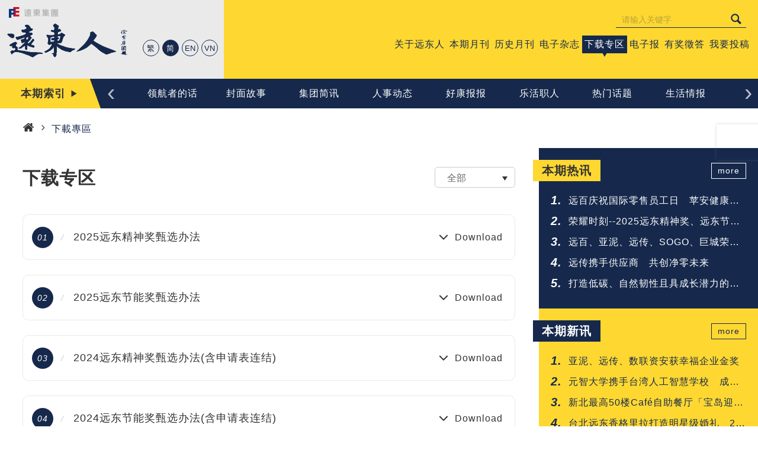

--- FILE ---
content_type: text/html; charset=utf-8
request_url: https://magazine.feg.com.tw/magazine/cn/download.aspx
body_size: 24971
content:

<!DOCTYPE html>
<html>
  <head>
    <!-- mata資訊-->
        <!-- meta [start]-->
        <meta charset="UTF-8">
        <meta name="viewport" content="width=device-width,initial-scale=1, user-scalable=yes">
        <meta http-equiv="X-UA-Compatible" content="IE=11;IE=10;">
        <meta http-equiv="content-language" content="zh-TW">
        <title>下载专区 - 远东人月刊 Far Eastern Magazine</title>
        <meta name="keywords" content="远东人月刊 Far Eastern Magazine, 远东人月刊, Far Eastern Magazine, 远东新世纪,远东新,fenc,远东集团,远东">
        <meta name="description" content="「远东人月刊」于民国90年正式上线，希望能在最短的时间内，将精彩的内容送上集团的网站，让所有关系企业的同仁及遍布世界各地关心远东集团的网友们，更方便查询集团的相关动态。">
        <meta name="author" content="远东人月刊 Far Eastern Magazine">
        <meta name="robots" content="index, follow">
        <meta name="googlebot" content="index, follow">
        <meta name="copyright" content="远东人月刊 Far Eastern Magazine">
        <meta name="revisit-after" content="7 days">
        <meta name="distribution" content="GLOBAL">
        <!--FB使用-->
        <meta property="og:title" content="下载专区 - 远东人月刊 Far Eastern Magazine">
        <meta name="description" content="「远东人月刊」于民国90年正式上线，希望能在最短的时间内，将精彩的内容送上集团的网站，让所有关系企业的同仁及遍布世界各地关心远东集团的网友们，更方便查询集团的相关动态。">
        
        <!--For Addthis-->
        <meta name="URL" content="https://magazine.feg.com.tw/magazine/cn/download.aspx">
        <meta http-equiv="Cache-Control" content="max-age=604800">
        <!--For FB-->
        <meta property="og:site_name" content="远东人月刊 Far Eastern Magazine">
        <meta property="og:type" content="website">
        <!--請程式動態改為頁面網址-->
        <meta property="og:url" content="https://magazine.feg.com.tw/magazine/cn/download.aspx">
        <!--請程式動態改為頁面的縮圖網址-->
        <meta property="og:image" content="https://magazine.feg.com.tw/magazine/upload/thumbnail.jpg">
        <!--For Twitter-->
        <meta name="twitter:image" content="https://magazine.feg.com.tw/magazine/upload/thumbnail.jpg">
        <link rel="image_src" href="https://magazine.feg.com.tw/magazine/upload/thumbnail.jpg">
        <link rel="shortcut icon" href="https://magazine.feg.com.tw/magazine/favicon.ico">
        <link rel="icon" href="https://magazine.feg.com.tw/magazine/favicon.ico" type="image/ico">
        <link rel="alternate" href="https://magazine.feg.com.tw/magazine/cn/download.aspx" hreflang="zh-Hant">
        <link rel="canonical" href="https://magazine.feg.com.tw/magazine/cn/download.aspx">
        <!-- meta [end]-->
    <!--FancyBox-->
    <link rel="stylesheet" href="js/fancyBox/jquery.fancybox.css">
    <!-- Owl Stylesheets-->
    <link rel="stylesheet" href="js/owl/assets/owl.carousel.min.css">
    <link rel="stylesheet" href="js/owl/assets/owl.theme.default.min.css">
    <!-- jQuery-Validation-Engine-->
    <link rel="stylesheet" href="js/jquery.validationEngine/validationEngine.jquery.css">
    <!-- Style-->
    <link rel="stylesheet" href="css/styles.css">
    <link rel="stylesheet" href="css/total.css">
  </head>
  <body>
    <div id="top"></div>
    
    <div class="loading" style="display: none;">
      <div><img src="images/loading.svg" alt="Loading">
        <p>Loading</p>
      </div>
    </div>
    <!-- Popup-->
    <section class="popupArea">
      <div class="popupRelative">
        <div class="popupMain"><a class="icon-delete" href="#"></a>
          <div class="popupContent">
            <p>The English version is AI translated.</p>
          </div>
          <section class="btnArea"><a class="btnConfirm" href="../en/download.aspx">Continue</a></section>
        </div>
      </div>
    </section>
    <header class="header">
      <div class="topArea">
        <section class="topGroup">
          <div class="fegLogo"><a href="http://www.feg.com.tw/tw" target="_blank"><img src="images/fenc_logo.png" alt="远东集团"></a></div>
          <div class="logo"><a href="index.aspx"><img src="images/logo.png" alt="远东人月刊 Far Eastern Magazine"></a></div>
          <!--Language 語言切換-->
          <ul class="languageList">
            <li ><a href="../tw/download.aspx">繁</a></li>
            <li class="select"><a href="javascript:">简</a></li>
            <li class="en"><a href="../en/download.aspx">EN</a></li>
           	
            <li><a href="../vn/index.aspx">VN</a></li>
          </ul>
          <div class="anniversary"><!--<a href="#"><img src="images/fenc70.png" alt="远东人月刊 Far Eastern Magazine"></a>--></div>
        </section><a class="icon-menu" href="#"></a>
        <section class="sideMenuGroup"><a class="icon-delete" href="#"></a>
          <div class="totalMenu">
            <!--Search 搜尋區-->
            <div class="searchArea">
              <form class="formGroup" action="history_search.aspx" name="frmSearch" method="post">
                <input type="hidden" name="verify" />
                <input class="validate[required]" type="search" name="k" placeholder="请输入关键字" data-prompt-position="bottomLeft">
                <label><a class="icon-search" href="#"></a>
                  <input type="submit" />
                </label>
              </form>

            <script src="https://www.recaptcha.net/recaptcha/api.js?render=6LfYVeMUAAAAAAYzAT2FUANMEKE2Xr0mOZMiNtFL"></script>
            <script>
                grecaptcha.ready(function () {
                    grecaptcha.execute('6LfYVeMUAAAAAAYzAT2FUANMEKE2Xr0mOZMiNtFL', { action: 'history_search' }).then(function (token) {
                        $("form[name=frmSearch] input[name=verify]").first().val(token);
                    });
                });
            </script>

            </div>
            <!--Member 會員區-->

            <!--主選單-->
            <nav class="menu">
              <ul>
                <li  ><a href="about.aspx"><span>关于远东人 </span></a></li>
                <li ><a href="magazine.aspx"><span>本期月刊</span></a></li>
                <li ><a href="history_search.aspx"><span>历史月刊</span></a></li>
                <li ><a href="e-magazine.aspx"><span>电子杂志</span></a></li>
                <li class="select"><a href="download.aspx"><span>下载专区</span></a></li>
                <li ><a href="edm.aspx"><span>电子报</span></a></li>
                <li ><a href="question_answer.aspx"><span>有奖徵答</span></a></li>
               <li ><a href="publication.aspx"><span>我要投稿</span></a></li>
              </ul>
            </nav>
          </div>
        </section>
      </div>
    </header>
    
    <!--Category 索引分類-->
    <div class="categoryArea">
      <h6 class="icon-play">本期索引</h6>
      <section class="categoryGroup">
        <div class="categorySlide owl-carousel owl-theme">
          <div class="item"><a href="magazine.aspx#chapter1"><span>领航者的话</span></a></div>
          <div class="item"><a href="magazine.aspx#chapter2"><span>封面故事</span></a></div>
          <div class="item"><a href="magazine.aspx#chapter4"><span>集团简讯</span></a></div>
          <div class="item"><a href="magazine.aspx#chapter5"><span>人事动态</span></a></div>
          <div class="item"><a href="magazine.aspx#chapter6"><span>好康报报</span></a></div>
          <div class="item"><a href="magazine.aspx#chapter7"><span>乐活职人</span></a></div>
          <div class="item"><a href="magazine.aspx#chapter8"><span>热门话题</span></a></div>
          <div class="item"><a href="magazine.aspx#chapter9"><span>生活情报</span></a></div>
          <div class="item"><a href="magazine.aspx#chapter10"><span>心动时刻</span></a></div>
          <div class="item"><a href="magazine.aspx#chapter13"><span>编辑手记</span></a></div>

        </div>
      </section>
    </div>

    <!--麵包屑 Crumb-->
    <section class="crumb">
      <ul itemscope itemtype="http://schema.org/BreadcrumbList">
        <li itemscope itemprop="itemListElement" itemtype="http://schema.org/ListItem"><a itemscope itemtype="http://schema.org/Thing" itemprop="item" href="https://magazine.feg.com.tw/magazine/cn/index.aspx"><span class="icon-home" itemprop="name">首页</span></a>
          <meta itemprop="position" content="1">
        </li>
        <li itemscope itemprop="itemListElement" itemtype="http://schema.org/ListItem"><a itemscope itemtype="http://schema.org/Thing" itemprop="item" href="https://magazine.feg.com.tw/magazine/cn/download.aspx"><span itemprop="name">下載專區</span></a>
          <meta itemprop="position" content="2">
        </li>
      </ul>
    </section>
    <!--InsideContent-->
    <div class="fullBox mainDetail">
      <!--Main 主要內容-->
      <section class="mainContent">
        <h1>下载专区</h1>
        <div class="downloadArea">
          <div class="selectArea">
            <label>
              <select name="c" onchange="javascript:location.href='?&c=' + $(this).val();">
                <option value="">全部</option>
                <option value="2"  >远东精神奖甄选</option>
                <option value="1"  >文件申请</option>

              </select>
            </label>
          </div>
          <ul class="downloadList">
            <li><span class="no">01</span><a class="downloadLink" href="redirector.aspx?id=206&x=0" target="_blank">2025远东精神奖甄选办法</a><a class="icon-angle-down" href="redirector.aspx?id=206&x=0" target="_blank">Download</a></li>
            <li><span class="no">02</span><a class="downloadLink" href="redirector.aspx?id=205&x=0" target="_blank">2025远东节能奖甄选办法</a><a class="icon-angle-down" href="redirector.aspx?id=205&x=0" target="_blank">Download</a></li>
            <li><span class="no">03</span><a class="downloadLink" href="redirector.aspx?id=204&x=0" target="_blank">2024远东精神奖甄选办法(含申请表连结)</a><a class="icon-angle-down" href="redirector.aspx?id=204&x=0" target="_blank">Download</a></li>
            <li><span class="no">04</span><a class="downloadLink" href="redirector.aspx?id=199&x=0" target="_blank">2024远东节能奖甄选办法(含申请表连结)</a><a class="icon-angle-down" href="redirector.aspx?id=199&x=0" target="_blank">Download</a></li>
            <li><span class="no">05</span><a class="downloadLink" href="redirector.aspx?id=194&x=0" target="_blank">2023远东精神奖甄选办法</a><a class="icon-angle-down" href="redirector.aspx?id=194&x=0" target="_blank">Download</a></li>
            <li><span class="no">06</span><a class="downloadLink" href="redirector.aspx?id=195&x=0" target="_blank">2023远东精神奖申请表</a><a class="icon-angle-down" href="redirector.aspx?id=195&x=0" target="_blank">Download</a></li>
            <li><span class="no">07</span><a class="downloadLink" href="redirector.aspx?id=196&x=0" target="_blank">2023远东精神奖申请表(公益系统)</a><a class="icon-angle-down" href="redirector.aspx?id=196&x=0" target="_blank">Download</a></li>
            <li><span class="no">08</span><a class="downloadLink" href="redirector.aspx?id=193&x=0" target="_blank">2023远东节能奖甄选办法</a><a class="icon-angle-down" href="redirector.aspx?id=193&x=0" target="_blank">Download</a></li>
            <li><span class="no">09</span><a class="downloadLink" href="redirector.aspx?id=192&x=0" target="_blank">2023远东节能奖优良专案申请表</a><a class="icon-angle-down" href="redirector.aspx?id=192&x=0" target="_blank">Download</a></li>
            <li><span class="no">10</span><a class="downloadLink" href="redirector.aspx?id=176&x=0" target="_blank">远东人app下载</a><a class="icon-angle-down" href="redirector.aspx?id=176&x=0" target="_blank">Download</a></li>

          </ul>
        </div>
        <section class="pagebar">
          <ul>  <li class="linkBack"><a class="icon-angle-left" href="?p=1"></a></li>  <li class="press"><a href="javascript:">1</a></li>  <li><a href="?p=2">2</a></li>  <li><a href="?p=3">3</a></li>  <li><a href="?p=4">4</a></li>  <li><a href="?p=5">5</a></li>  <li><a href="?p=6">6</a></li>  <li class="linkNext"><a class="icon-angle-right" href="?p=6"></a></li> </ul>
        </section>
      </section>
      
      <!--Aside 側邊內容-->
      <section class="asideContent">
        <!--News-->
        <section class="newsArea">
          <!--本期熱訊-->
          <div class="newsGroup">
            <h4>本期热讯</h4>
            <ol>
              <li><a href="magazine_detail.aspx?id=15804">远百庆祝国际零售员工日　苹安健康甜在心里</a></li>
              <li><a href="magazine_detail.aspx?id=15810">荣耀时刻--2025远东精神奖、远东节能奖揭晓</a></li>
              <li><a href="magazine_detail.aspx?id=15721">远百、亚泥、远传、SOGO、巨城荣获「2025天下永续公民奖」</a></li>
              <li><a href="magazine_detail.aspx?id=15740">远传携手供应商　共创净零未来</a></li>
              <li><a href="magazine_detail.aspx?id=15809">打造低碳、自然韧性且具成长潜力的永续企业典范</a></li>

            </ol><a class="btnMore" href="magazine.aspx">more</a>
          </div>
          <!--本期新訊-->
          <div class="newsGroup">
            <h4>本期新讯</h4>
            <ol>
              <li><a href="magazine_detail.aspx?id=15872">亚泥、远传、数联资安获幸福企业金奖</a></li>
              <li><a href="magazine_detail.aspx?id=15871">元智大学携手台湾人工智慧学校　成立AI人才认证桃竹苗区域中心</a></li>
              <li><a href="magazine_detail.aspx?id=15870">新北最高50楼Café自助餐厅「宝岛迎春宴」热闹登场</a></li>
              <li><a href="magazine_detail.aspx?id=15869">台北远东香格里拉打造明星级婚礼　2月底前下订赠双重豪礼</a></li>
              <li><a href="magazine_detail.aspx?id=15863">CDP气候变迁评比　亚泥升至最高A级</a></li>

            </ol><a class="btnMore" href="magazine.aspx">more</a>
          </div>
        </section>
      </section>
    </div>
    
    <!-- Event-->

    <div class="eventArea">
      <h3 class="homeTitle">活动分享<span>Events</span></h3>
      <div class="eventSlide owl-carousel owl-theme">

        <div class="item">
          <figure><a href="redirector.aspx?id=53&x=4&y=https://www.feib.com.tw/upload/personalloan/event/PL2/FEIBEVENT.html" target="_blank"><img src="../upload/homepage/homepage_20251231003.jpg" alt="远银Online贷"></a></figure>
        </div>

        <div class="item">
          <figure><a href="redirector.aspx?id=52&x=4&y=https://www.osc.com.tw/Stock/Regular_Quota.aspx" target="_blank"><img src="../upload/homepage/homepage_20250904001.png" alt="亚证定期定额投资"></a></figure>
        </div>

        <div class="item">
          <figure><a href="redirector.aspx?id=51&x=4&y=https://maac.io/4Acu9" target="_blank"><img src="../upload/homepage/homepage_20250813001.jpg" alt="绑定远银Line个人化服务-箱遇新朋友"></a></figure>
        </div>

        <div class="item">
          <figure><a href="redirector.aspx?id=50&x=4&y=https://www.feib.com.tw/upload/ML/event/FEIBONL/index.html" target="_blank"><img src="../upload/homepage/homepage_20251231002.jpg" alt="远银乐转贷"></a></figure>
        </div>

        <div class="item">
          <figure><a href="redirector.aspx?id=47&x=4&y=https://www.feib.com.tw/upload/IndividualBank/WM/CASA2/index.html" target="_blank"><img src="../upload/homepage/homepage_20251001003.jpg" alt="远银活利旺专案"></a></figure>
        </div>

        <div class="item">
          <figure><a href="redirector.aspx?id=28&x=4&y=https://bmai.cc/56hav8" target="_blank"><img src="../upload/homepage/homepage_20230913001.jpg" alt="Tonia Nicole新品上市"></a></figure>
        </div>

        <div class="item">
          <figure><a href="redirector.aspx?id=20&x=4&y=https://www.osc.com.tw/Event/2026h1/index.html" target="_blank"><img src="../upload/homepage/homepage_20251231001.png" alt="亚东证券线上开户活动"></a></figure>
        </div>

        <div class="item">
          <figure><a href="redirector.aspx?id=43&x=4&y=https://fetnet.tw/JERlBJ0KRW" target="_blank"><img src="../upload/homepage/homepage_20240222001.jpg" alt="开年办远传 好运龙来 再送远传币好买好用"></a></figure>
        </div>

        <div class="item">
          <figure><a href="redirector.aspx?id=12&x=4&y=https://bit.ly/2JbORwO" target="_blank"><img src="../upload/homepage/homepage_20210317001.jpg" alt="远通推出商用型共用帐户"></a></figure>
        </div>

        <div class="item">
          <figure><a href="redirector.aspx?id=11&x=4&y=https://bit.ly/33WyZsa" target="_blank"><img src="../upload/homepage/homepage_20231018001.png" alt="车辆买卖eTag异动"></a></figure>
        </div>

        <div class="item">
          <figure><a href="redirector.aspx?id=5&x=4&y=http://www.fe-amart.com.tw/" target="_blank"><img src="../upload/homepage/homepage_20250815001.jpg" alt="爱买"></a></figure>
        </div>

        <div class="item">
          <figure><a href="redirector.aspx?id=40&x=4&y=https://info.sogo.com.tw/tm/news/23051010025021" target="_blank"><img src="../upload/homepage/homepage_20230510001.jpg" alt="远东SOGO天母店"></a></figure>
        </div>

        <div class="item">
          <figure><a href="redirector.aspx?id=3&x=4&y=https://www.bankee.com.tw/event/adDepo/index.html?utm_source=fegm" target="_blank"><img src="../upload/homepage/homepage_20250822001.jpg" alt="远东商银bankee"></a></figure>
        </div>

        <div class="item">
          <figure><a href="redirector.aspx?id=23&x=4&y=https://www.feib.com.tw/foreignexchange/fetpmb_ad.html" target="_blank"><img src="../upload/homepage/homepage_20211029003.jpg" alt="远银外匯保证金交易FETP行动下单"></a></figure>
        </div>

        <div class="item">
          <figure><a href="redirector.aspx?id=36&x=4&y=https://dna360.tw/C3YXd" target="_blank"><img src="../upload/homepage/homepage_20230222001.jpg" alt="远传保代旅平险全新上线"></a></figure>
        </div>

      </div>
    </div>

    
    <!--Footer-->
    <footer class="footer">
      <div class="footerGroup">
        <!--Subscribe-->
        <section class="subscribeGroup">
          <h5>SUBSCRIBE</h5>
          <div class="subscribeArea">
            <form class="formGroup" action="edm_subscribe.aspx" id="frmEdmSubscribe" method="post">
              <section class="radioGroup">
                <input class="validate[required]" id="subscribe1" type="radio" name="subscribe" value="1" data-prompt-position="centerLeft">
                <label for="subscribe1">訂閱</label>
                <input class="validate[required]" id="subscribe2" type="radio" name="subscribe" value="0" data-prompt-position="centerLeft">
                <label for="subscribe2">取消訂閱</label>
              </section>
              <section class="radioGroup">
                <input class="validate[required]" id="language1" type="radio" name="language" value="zh-TW" data-prompt-position="centerLeft">
                <label for="language1">繁體</label>
                <input class="validate[required]" id="language2" type="radio" name="language" value="zh-CN" data-prompt-position="centerLeft">
                <label for="language2">简体</label>
                <input class="validate[required]" id="language3" type="radio" name="language" value="en-US" data-prompt-position="centerLeft">
                <label for="language3">English</label>
              </section>
              <section class="epaperArea">
                <p>请输入电子邮件</p>
                <input type="text" placeholder="Please enter your email" class="validate[required,custom[email],maxSize[50]]" name="email" data-prompt-position="bottomLeft" autocomplete="off">
                <label><a class="icon-letter" href="#"></a>
                  <input type="submit">
                </label>
              </section>
              <input type="hidden" name="verify" />
            </form>
          </div>
        </section>
        <!--Qrcord-->
        <section class="qrcordGroup">
          <div class="footerLogo">
            <figure><a href="index.aspx"><img src="images/logo_white.png" alt="远东人月刊 Far Eastern Magazine"></a></figure>
            <figcaption><a href="index.aspx">远东人月刊  Far Eastern Magazine</a></figcaption>
          </div>
          <div class="qrcord">
            <figure><a href="https://ateamma01.feg.com.tw/magazine/download.html" target="_blank" style="display: none;"><img src="images/qrcord.png" alt="远东人月刊 Far Eastern Magazine"><span>iOS</span></a></figure>
            <figure><a href="https://play.google.com/store/apps/details?id=plus.H5D018531" target="_blank"><img src="images/google-play.jpg" alt="远东人月刊 Far Eastern Magazine"></a><span>Android</span></figure>
            <figcaption><a href="https://ateamma01.feg.com.tw/magazine/download.html" target="_blank">欢迎下载<br>远东人月刊 APP</a></figcaption>
          </div>
        </section>
        <!--Navigation-->
        <section class="navigationGroup">
          <h5>NAVIGATION</h5>
          <ul class="footerList">
<li><a href="about.aspx">关于远东人</a></li>
            <li><a href="e-magazine.aspx">电子杂志</a></li>
            <li><a href="publication.aspx">我要投稿</a></li>
            <li><a href="magazine.aspx">本期月刊</a></li>
            <li><a href="download.aspx">下载专区</a></li>
            <li><a href="contact.aspx">联络我们</a></li>
            <li><a href="history_search.aspx">历史月刊</a></li>
            <li><a href="edm.aspx">电子报</a></li>
            <li><a href="question_answer.aspx">有奖征答</a></li>
          </ul>
        </section>
        <!--Copyright-->
        <address class="copyright">Copyright &copy; 2020 FEG. All Rights Reserved 版权所有 远东集团.</address>
      </div>
    </footer>

    <script src="https://www.recaptcha.net/recaptcha/api.js?render=6LfYVeMUAAAAAAYzAT2FUANMEKE2Xr0mOZMiNtFL"></script>
    <script>
        grecaptcha.ready(function () {
            grecaptcha.execute('6LfYVeMUAAAAAAYzAT2FUANMEKE2Xr0mOZMiNtFL', { action: 'edm_subscribe' }).then(function (token) {
                $("form#frmEdmSubscribe input[name=verify]").val(token);
            });
        });
    </script>

    <!-- Script--><!--[if lt IE 9]>
    <script src="js/html5.js"></script><![endif]-->
<!--[if lte IE 8]>
    <script type="text/javascript">location.href = "update.html";</script><![endif]-->
    <!-- Source [jquery] (lib)-->
    <script type="text/javascript" src="js/jquery-3.4.1.min.js"></script>
    <!-- scrolltop [toTop]-->
    <script type="text/javascript" src="js/scrolltopcontrol.js"></script>
    <!--jQuery-Validation-Engine [had css on top]-->
    <script type="text/javascript" src="js/jquery.validationEngine/jquery.validationEngine-zh_TW.js"></script>
    <script type="text/javascript" src="js/jquery.validationEngine/jquery.validationEngine.js"></script>
    <!-- Go to www.addthis.com/dashboard to customize your tools-->
    <script type="text/javascript" src="//s7.addthis.com/js/300/addthis_widget.js#pubid=ra-5e44c82d903466e1"></script>
    <!--Owl carousel [had css on top]-->
    <script type="text/javascript" src="js/owl/owl.carousel.min.js"></script>
    <script>
      $(document).ready(function(){
      	//Category
      	$('.categorySlide').owlCarousel({
      		items: 8,
      		nav: true,
      		dots: false,
      		loop: true,
      		margin:0,
      		stagePadding:0,
      		smartSpeed:150,
      		responsive : {
      			0:{
      				items:2
      			},
      			650:{
      				items:4
      			},
      			1000:{
      				items:8
      			}
      		}
      	});
      	//Event 輪播
      	$('.eventSlide').owlCarousel({
      		items:5,
      		nav: false,
      		dots: true,
      		loop: true,
      		autoplay: true,
      		smartSpeed: 500,
      		margin:25,
      		stagePadding:0,
      		smartSpeed:450,
      		responsive:{
      			0:{
      				items:2
      			},
      			600:{
      				items:3
      			},
      			1000:{
      				items:4
      			}
      		}
      	});
      });
    </script>
    <!-- Code-->
    <script type="text/javascript" src="js/share.js"></script>
  </body>
</html>

--- FILE ---
content_type: text/css
request_url: https://magazine.feg.com.tw/magazine/cn/css/styles.css
body_size: 2171
content:
@charset "UTF-8";

@font-face {
  font-family: "fencmz";
  src:url("fonts/fencmz.eot");
  src:url("fonts/fencmz.eot?#iefix") format("embedded-opentype"),
    url("fonts/fencmz.woff") format("woff"),
    url("fonts/fencmz.ttf") format("truetype"),
    url("fonts/fencmz.svg#fencmz") format("svg");
  font-weight: normal;
  font-style: normal;

}

[data-icon]:before {
  font-family: "fencmz" !important;
  content: attr(data-icon);
  font-style: normal !important;
  font-weight: normal !important;
  font-variant: normal !important;
  text-transform: none !important;
  speak: none;
  line-height: 1;
  -webkit-font-smoothing: antialiased;
  -moz-osx-font-smoothing: grayscale;
}

[class^="icon-"]:before,
[class*=" icon-"]:before {
  font-family: "fencmz" !important;
  font-style: normal !important;
  font-weight: normal !important;
  font-variant: normal !important;
  text-transform: none !important;
  speak: none;
  line-height: 1;
  -webkit-font-smoothing: antialiased;
  -moz-osx-font-smoothing: grayscale;
}

.icon-menu:before {
  content: "\61";
}
.icon-letter:before {
  content: "\63";
}
.icon-cancel:before {
  content: "\64";
}
.icon-play:before {
  content: "\65";
}
.icon-search:before {
  content: "\66";
}
.icon-angle-down:before {
  content: "\62";
}
.icon-angle-left:before {
  content: "\67";
}
.icon-angle-right:before {
  content: "\68";
}
.icon-angle-up:before {
  content: "\69";
}
.icon-delete:before {
  content: "\6a";
}
.icon-down:before {
  content: "\6b";
}
.icon-new:before {
  content: "\6d";
}
.icon-video:before {
  content: "\6e";
}
.icon-right-chevron:before {
  content: "\6c";
}
.icon-add:before {
  content: "\6f";
}
.icon-play-button:before {
  content: "\70";
}
.icon-home:before {
  content: "\71";
}
.icon-comma-down:before {
  content: "\72";
}
.icon-comma-up:before {
  content: "\73";
}
.icon-chat:before {
  content: "\74";
}
.icon-like:before {
  content: "\75";
}
.icon-talk:before {
  content: "\76";
}
.icon-notlike:before {
  content: "\77";
}
.icon-caret-up:before {
  content: "\78";
}
.icon-password:before {
  content: "\79";
}
.icon-user:before {
  content: "\7a";
}
.icon-sharethis:before {
  content: "\42";
}


--- FILE ---
content_type: text/css
request_url: https://magazine.feg.com.tw/magazine/cn/css/total.css
body_size: 118999
content:
@charset "UTF-8";
/*--> Default File ----------------------------------------------------------------------------*/
/* Theme Project: 遠東人月刊 Far Eastern Magazine
	Designed by : Vivi
	Front-End by : Evy
	Author: 百崴數位科技股份有限公司 PAVI Digital Tech. Co., Ltd.
	Author Web: https: */
/*--> a Link ----------------------------------------------------------------------------*/
/*--> btn / 背景色, 字色, 框色, 移入背景色, 移入字色, 移入框色, 圓角 ------------------*/
/* CSS Reset */
html, body, div, span, applet, object, iframe,
h1, h2, h3, h4, h5, h6, p, blockquote, pre,
a,
a:visited, abbr, acronym, address, big, cite, code,
del, dfn, em, img, ins, kbd, q, s, samp,
small, strike, strong, sub, sup, tt, var,
b, u, i, center,
dl, dt, dd, ol, ul, li,
fieldset, form, label, legend,
table, caption, tbody, tfoot, thead, tr, th, td,
article, aside, canvas, details, embed,
figure, figcaption, footer, header, hgroup,
menu, nav, output, ruby, section, summary,
time, mark, audio, video {
  margin: 0;
  padding: 0;
  border: 0;
  font-size: 100%; }

/* HTML5 display-role reset for older browsers */
article, aside, details, figcaption, figure,
footer, header, hgroup, menu, nav, section {
  display: block; }

body {
  line-height: 1; }

ol, ul {
  list-style: none; }

blockquote, q {
  quotes: none; }

blockquote:before, blockquote:after,
q:before, q:after {
  content: '';
  content: none; }

table {
  vertical-align: middle; }

/*--> Shared File ----------------------------------------------------------------------------*/
/*--> Global ----------------------------------------------------------------------------*/
* {
  -webkit-box-sizing: border-box;
  box-sizing: border-box; }

html {
  width: 100%;
  height: 100%;
  overflow: visible;
  display: block;
  position: relative;
  -webkit-transition: all 0.3s ease-in-out;
  -o-transition: all 0.3s ease-in-out;
  transition: all 0.3s ease-in-out;
  padding: 0; }

body {
  top: 0;
  bottom: 0;
  width: 100%;
  height: 100%;
  font-family: Arial, "Microsoft JhengHei", "微软雅黑体";
  font-size: 16px;
  color: #333;
  line-height: 1.6em;
  letter-spacing: 1px;
  padding: 0;
  overflow-x: hidden; }

input, select, button, textarea {
  -webkit-appearance: none;
  -moz-appearance: none;
  appearance: none;
  -webkit-border-radius: 0;
  border-radius: 0; }
  input:-internal-autofill-selected, select:-internal-autofill-selected, button:-internal-autofill-selected, textarea:-internal-autofill-selected {
    background: #16294c !important; }

button {
  background: #eaeaea;
  color: #333;
  border: 1px solid #fff;
  font-size: 16px;
  display: inline-block;
  vertical-align: top;
  -webkit-border-radius: 0px;
  border-radius: 0px;
  padding: 10px 15px;
  outline: none; }
  button:visited, button:active, button:focus {
    color: #333;
    text-decoration: none; }
  button:hover {
    background: #333;
    color: #fff;
    background: #16294c;
    text-decoration: none;
    cursor: pointer;
    border: 1px solid #fff; }
  button [class^="icon-"] {
    position: relative;
    top: 1px;
    margin-right: 5px; }


a,
a:visited {
  outline: none;
  /* for Firefox Google Chrome  */
  color: #333;
  text-decoration: none;
  -webkit-transition: all 0.3s ease-in-out;
  -o-transition: all 0.3s ease-in-out;
  transition: all 0.3s ease-in-out; }
  a:hover {
    color: #e00012;
    text-decoration: none; }

.hidden {
  display: none; }

.note {
  color: #c105cd;
  font-size: 14px;
  font-weight: normal; }

p {
  margin-bottom: 20px; }

.phoneShow {
  display: none; }

.qScrollTop, .insideScrollTop {
  position: fixed;
  left: 10px;
  bottom: 10px;
  z-index: 99;
  opacity: 0; }

/*--> To Top ----------------------------------------------------------------------------*/
#topcontrol {
  z-index: 20;
  margin-right: 70px;
  margin-bottom: 5px;
  width: 50px;
  height: 50px; }
  #topcontrol a {
    text-align: center;
    display: block;
    opacity: 1;
    color: #fff;
    background: #e00012;
    border: 1px solid rgba(255, 255, 255, 0);
    -webkit-box-shadow: 0 2px 4px 0 rgba(0, 0, 0, 0.3);
    box-shadow: 0 2px 4px 0 rgba(0, 0, 0, 0.3);
    width: 50px;
    height: 50px;
    border-radius: 25px; }
    #topcontrol a:before {
      display: inline-block;
      margin: 0 auto;
      line-height: 43px;
      font-size: 25px;
      font-family: "fencmz";
      content: "i"; }
    #topcontrol a:visited {
      color: #a46623; }
    #topcontrol a:hover {
      opacity: 1; }

/*--> Loading ----------------------------------------------------------------------------*/
.loading {
  position: fixed;
  z-index: 999;
  top: 0;
  left: 0;
  right: 0;
  bottom: 0;
  background: white;
  text-align: center; }
  .loading div {
    position: absolute;
    left: 0;
    right: 0;
    top: 50%;
    margin-top: -65px; }

/*--> Add this ----------------------------------------------------------------------------*/
.at-expanding-share-button .at-expanding-share-button-toggle-bg:before {
  position: absolute;
  width: 100%;
  height: 100%;
  z-index: 99;
  font-family: "fencmz";
  content: 'B';
  letter-spacing: 0;
  text-align: center;
  background: #ff6550;
  color: #fff;
  -webkit-border-radius: 50%;
  border-radius: 50%; }

/*--> Fancybox ----------------------------------------------------------------------------*/
.fancybox-overlay {
  z-index: 999999; }

.fancybox-opened {
  z-index: 9999999; }

/*--> Validation ----------------------------------------------------------------------------*/
.formError .formErrorArrow [class^='line'] {
  display: none; }

.formError .formErrorContent {
  border: none;
  box-shadow: 0 0 0 #000;
  -moz-box-shadow: 0 0 0 #000;
  -webkit-box-shadow: 0 0 0 #000;
  -o-box-shadow: 0 0 0 #000;
  padding: 2px 10px 2px 10px;
  margin-top: 8px;
  font-size: 14px; }

/*--> Header ----------------------------------------------------------------------------*/
.header {
  background: #fed831; }
  .header.fixed {
    position: fixed;
    background: #f8f8f8;
    -webkit-box-shadow: 0px 2px 8px 0px #dedede;
    box-shadow: 0px 2px 8px 0px #dedede; }

.topArea {
  position: relative;
  text-align: left; }

.topGroup {
  display: inline-block;
  vertical-align: top;
  padding-left: 5%;
  height: 133px;
  background: #eaeaea; }

.fegLogo {
  position: relative;
  bottom: -8px; }
  .fegLogo img {
    height: 25px; }

.logo {
  float: left;
  height: 77px; }
  .logo a {
    max-height: 100%; }
  .logo img {
    height: 100%; }

.anniversary {
  float: left;
  margin-right: 15px;
  width: 74px; }
  .anniversary img {
    height: 77px; }

ul.languageList {
  float: left;
  width: 150px;
  padding-top: 35px;
  margin-right: 10px;
  text-align: right; }
  ul.languageList li {
    position: relative;
    display: inline-block;
    vertical-align: top; }
    ul.languageList li:hover .ai {
      opacity: 1;
      -webkit-transition: all 0.3s ease-in-out;
      -o-transition: all 0.3s ease-in-out;
      transition: all 0.3s ease-in-out; }
    ul.languageList li .ai {
      position: absolute;
      top: 100%;
      margin-top: 8px;
      left: 0;
      margin-left: -35px;
      font-size: 12px;
      width: 100px;
      background: #16294c;
      color: #fff;
      text-align: center;
      opacity: 0; }
      ul.languageList li .ai:before {
        position: absolute;
        width: 80%;
        text-align: center;
        font-family: 'fencmz';
        color: #16294c;
        content: 'x';
        font-size: 18px;
        line-height: 0;
        margin-top: -2px; }
    ul.languageList li.select a, ul.languageList li.select a:visited {
      color: #fff;
      background: #16294c; }
    ul.languageList li.select a:hover {
      cursor: default; }
    ul.languageList li a {
      color: #16294c;
      display: block;
      width: 28px;
      height: 28px;
      overflow: hidden;
      line-height: 28px;
      border-radius: 14px;
      border: 1px solid #16294c;
      font-size: 13.008px;
      text-align: center;
      letter-spacing: 0; }
      ul.languageList li a:visited {
        color: #16294c; }
      ul.languageList li a:hover {
        color: #fff; }
      ul.languageList li a:hover {
        background: #16294c; }

.searchArea {
  position: absolute;
  right: 5%;
  top: 20px; }
  .searchArea input[type="search"] {
    position: relative;
    z-index: 1;
    background: none;
    border: none;
    width: 100%;
    border-bottom: 1px solid #16294c;
    color: #16294c;
    font-size: 14px;
    padding: 5px 40px 5px 10px;
    -webkit-border-radius: 0;
    border-radius: 0;
    outline: 0; }
    .searchArea input[type="search"]::-webkit-input-placeholder {
      color: rgba(22, 41, 76, 0.3); }
    .searchArea input[type="search"]:-ms-input-placeholder {
      color: rgba(22, 41, 76, 0.3); }
    .searchArea input[type="search"]::-ms-input-placeholder {
      color: rgba(22, 41, 76, 0.3); }
    .searchArea input[type="search"]::placeholder {
      color: rgba(22, 41, 76, 0.3); }
  .searchArea input[type="submit"] {
    position: absolute;
    z-index: 3;
    bottom: 3px;
    right: 0px;
    padding: 0;
    opacity: 0; }
  .searchArea a.icon-search {
    position: absolute;
    bottom: -1px;
    right: 5px;
    z-index: 2;
    font-size: 22px;
    color: #16294c; }
    .searchArea a.icon-search:visited {
      color: #16294c; }
    .searchArea a.icon-search:hover {
      color: #e00012; }

/*--> Menu ----------------------------------------------------------------------------*/
a.icon-menu {
  display: none;
  position: absolute;
  z-index: 91;
  right: 0;
  top: 0;
  width: 70px;
  height: 70px;
  text-align: center;
  color: #000; }
  a.icon-menu:visited {
    color: #000; }
  a.icon-menu:hover {
    color: #16294c; }
  a.icon-menu:before {
    position: relative;
    font-size: 36px;
    line-height: 70px; }

.sideMenuGroup {
  display: inline-block;
  vertical-align: top;
  float: right;
  margin-right: 5%; }

.sideMenuGroup a.icon-delete {
  display: none;
  position: absolute;
  z-index: 99;
  top: -70px;
  right: 0;
  color: #333;
  background: #eaeaea;
  width: 70px;
  height: 70px;
  text-align: center;
  opacity: 1; }
  .sideMenuGroup a.icon-delete:visited {
    color: #333;
    opacity: 1; }
  .sideMenuGroup a.icon-delete:hover {
    color: #16294c;
    opacity: 1; }
  .sideMenuGroup a.icon-delete:before {
    position: relative;
    top: 5px;
    display: inline-block;
    line-height: 60px;
    font-size: 26px; }

.menu {
  display: inline-block;
  vertical-align: top;
  text-align: right;
  margin-top: 60px; }
  .menu ul {
    display: inline-block; }
    .menu ul li {
      position: relative;
      float: left;
      text-align: center;
      margin-left: 5px; }
      .menu ul li:hover dl {
        display: block; }
      .menu ul li.select a, .menu ul li:hover a {
        background: #16294c; }
        .menu ul li.select a:after, .menu ul li:hover a:after {
          opacity: 1; }
        .menu ul li.select a span, .menu ul li:hover a span {
          color: #fff; }
      .menu ul li a {
        color: #16294c;
        position: relative;
        display: block;
        line-height: 30px; }
        .menu ul li a:visited {
          color: #16294c; }
        .menu ul li a:hover {
          color: #fff; }
        .menu ul li a:after {
          position: absolute;
          width: 100%;
          left: 0;
          top: 100%;
          text-align: center;
          font-family: 'fencmz';
          content: 'k';
          font-size: 20px;
          line-height: 5px;
          color: #16294c;
          opacity: 0;
          -webkit-transition: all 0.3s ease-in-out;
          -o-transition: all 0.3s ease-in-out;
          transition: all 0.3s ease-in-out; }
        .menu ul li a span {
          padding: 0 10px; }
      .menu ul li dl {
        position: absolute;
        z-index: 5;
        left: 50%;
        top: 70px;
        width: 130px;
        margin-left: -65px;
        display: none;
        font-size: 16px; }
        .menu ul li dl dd {
          position: relative;
          display: block;
          line-height: 25px;
          height: auto;
          margin: 0;
          background: #fed831; }
          .menu ul li dl dd:first-child:before {
            position: absolute;
            left: 50%;
            margin-left: -8px;
            top: -15px;
            display: block;
            font-family: 'ginsurance';
            content: 'x';
            text-align: center;
            color: #fed831;
            font-size: 16px;
            width: 16px; }
          .menu ul li dl dd:hover dl {
            display: block; }
          .menu ul li dl dd a {
            color: #fff;
            display: block;
            height: auto;
            margin: 0;
            padding: 10px 0;
            line-height: 26px; }
            .menu ul li dl dd a:visited {
              color: #fff; }
            .menu ul li dl dd a:hover {
              color: #fff; }
            .menu ul li dl dd a:hover {
              background-color: #e00012; }

/*--> Member ----------------------------------------------------------------------------*/
.memberArea {
  position: absolute;
  right: 5%;
  top: 20px;
  margin-right: 220px; }
  .memberArea .name {
    display: inline-block;
    vertical-align: top;
    margin-bottom: 0; }
  .memberArea button.logout {
    display: inline-block;
    vertical-align: top;
    padding: 1px 5px;
    border: none;
    background: none;
    border: 1px solid #333; }
    .memberArea button.logout:hover {
      color: #e00012;
      border: 1px solid #e00012; }

/*--> Footer ----------------------------------------------------------------------------*/
.footer {
  text-align: left;
  vertical-align: top;
  color: #fff;
  background: rgba(22, 41, 76, 0.9);
  padding: 35px 0 20px 0; }
  .footer h5 {
    margin-top: 25px;
    margin-bottom: 20px; }
  .footer .footerGroup {
    position: relative;
    width: 1220px;
    margin: 0 auto; }

.subscribeGroup {
  position: absolute;
  top: 0;
  right: 0;
  width: 300px; }

.subscribeArea {
  font-size: 16px; }
  .subscribeArea .radioGroup {
    clear: both;
    float: none;
    width: auto;
    padding-left: 0; }
    .subscribeArea .radioGroup + .radioGroup {
      padding-top: 5px; }
    .subscribeArea .radioGroup .formError .formErrorContent {
      top: -18px;
      right: 12px; }
    .subscribeArea .radioGroup input[type="radio"] {
      position: relative;
      z-index: 1;
      width: auto;
      display: inline-block;
      vertical-align: top;
      float: left;
      width: 18px;
      height: 18px;
      margin: 0;
      border-radius: 9px;
      border: 1px solid #aaa;
      background: none;
      outline: none; }
      .subscribeArea .radioGroup input[type="radio"] + label {
        position: relative;
        z-index: 2;
        float: left;
        margin-right: 20px;
        margin-left: 5px;
        line-height: 20px; }
      .subscribeArea .radioGroup input[type="radio"]:checked {
        border: 1px solid #fff; }
        .subscribeArea .radioGroup input[type="radio"]:checked + label:before {
          position: absolute;
          top: 4px;
          left: -19px;
          display: block;
          content: '.';
          color: rgba(0, 0, 0, 0);
          line-height: 0;
          width: 10px;
          height: 10px;
          border-radius: 5px;
          background: #fff; }
      .subscribeArea .radioGroup input[type="radio"]::-ms-check {
        background: none;
        border: 1px solid #fff; }
        .subscribeArea .radioGroup input[type="radio"]::-ms-check + label:before {
          position: absolute;
          top: 4px;
          left: -19px;
          display: block;
          content: '.';
          color: rgba(0, 0, 0, 0);
          line-height: 0;
          width: 10px;
          height: 10px;
          border-radius: 5px;
          background: #fff; }

.epaperArea {
  position: relative;
  margin-top: 38px; }
  .epaperArea p {
    margin-bottom: 3px; }
  .epaperArea label:hover a {
    color: #fed831; }
  .epaperArea label:hover input[type="submit"] {
    cursor: pointer; }
  .epaperArea input[type="text"] {
    position: relative;
    z-index: 1;
    background: none;
    border: none;
    width: 100%;
    border-bottom: 1px solid #fff;
    color: #fff;
    font-size: 14px;
    padding: 5px 40px 5px 0;
    -webkit-border-radius: 0;
    border-radius: 0; }
    .epaperArea input[type="text"]::-webkit-input-placeholder {
      color: rgba(255, 255, 255, 0.7); }
    .epaperArea input[type="text"]:-ms-input-placeholder {
      color: rgba(255, 255, 255, 0.7); }
    .epaperArea input[type="text"]::-ms-input-placeholder {
      color: rgba(255, 255, 255, 0.7); }
    .epaperArea input[type="text"]::placeholder {
      color: rgba(255, 255, 255, 0.7); }
  .epaperArea input[type="submit"] {
    position: absolute;
    z-index: 3;
    bottom: 3px;
    right: 0px;
    padding: 0;
    opacity: 0; }
  .epaperArea a.icon-letter {
    position: absolute;
    bottom: -1px;
    right: 5px;
    z-index: 2;
    font-size: 22px;
    color: #fff; }
    .epaperArea a.icon-letter:visited {
      color: #fff; }
    .epaperArea a.icon-letter:hover {
      color: #fed831; }

.qrcordGroup {
  display: inline-block;
  vertical-align: top; }
  .qrcordGroup a {
    color: #fff; }
    .qrcordGroup a:visited {
      color: #fff; }
    .qrcordGroup a:hover {
      color: #fed831; }

.footerLogo figure img {
  height: 52px; }

.footerLogo figcaption {
  position: relative;
  top: -8px; }

.qrcord {
  margin-top: 20px; }
  .qrcord figure {
    display: inline-block;
    vertical-align: top;
    line-height: 1em;
    margin-right: 10px; }
    .qrcord figure img {
      width: 76px; }
    .qrcord figure span {
      display: block;
      text-align: center;
      font-size: 14px; }
  .qrcord figcaption {
    display: inline-block;
    vertical-align: bottom;
    font-size: 14px;
    line-height: 1.3em; }

.navigationGroup {
  display: inline-block;
  vertical-align: top;
  width: 450px;
  margin-left: 70px; }

ul.footerList li {
  display: inline-block;
  vertical-align: top;
  width: 140px;
  margin-bottom: 10px; }
  ul.footerList li a {
    color: #fff; }
    ul.footerList li a:visited {
      color: #fff; }
    ul.footerList li a:hover {
      color: #fed831; }

.copyright {
  font-style: normal;
  text-align: center;
  color: #acaaa7;
  font-size: 14px;
  margin-top: 40px; }

/*--> Not  Shared File ----------------------------------------------------------------------*/
/*--> Editor ----------------------------------------------------------------------------*/
.bbsArticle {
  position: relative;
  margin: 20px 0;
  text-align: left;
  font-size: 18px; }
  .bbsArticle iframe {
    min-width: 560px;
    min-height: 315px; }
  .bbsArticle h1 {
    font-size: 30px;
    line-height: 1.4em;
    margin-bottom: 20px; }
  .bbsArticle h2 {
    font-size: 26px;
    padding: 0;
    margin-bottom: 20px; }
  .bbsArticle h3 {
    font-size: 24px;
    padding: 10px 0;
    line-height: 1.6em; }
  .bbsArticle h4 {
    font-size: 20px;
    padding: 5px 0; }
  .bbsArticle h5 {
    font-size: 18px;
    padding: 5px 0; }
  .bbsArticle h6 {
    font-size: 16px;
    padding: 5px 0; }
  .bbsArticle img {
    margin: 0 10px; }
  .bbsArticle p {
    margin-bottom: 20px;
    padding: 0;
    line-height: 1.7em; }
    .bbsArticle p iframe {
      max-width: 100%;
      min-width: 450px;
      min-height: 260px; }
    .bbsArticle p + h2 {
      padding-top: 20px; }
    .bbsArticle p a {
      color: #5f6570;
      text-decoration: none;
      word-wrap: break-word;
      word-break: break-all; }
      .bbsArticle p a:visited {
        color: #5f6570; }
      .bbsArticle p a:hover {
        color: #16294c; }
  .bbsArticle table {
    margin-bottom: 20px;
    border-left: 3px double #666; }
    .bbsArticle table tr {
      vertical-align: middle; }
      .bbsArticle table tr:last-child td {
        border-bottom: 3px double #666; }
      .bbsArticle table tr td {
        padding: 5px;
        border-top: 3px double #666;
        border-right: 3px double #666; }
  .bbsArticle img {
    max-width: 100%;
    margin-bottom: 20px; }
  .bbsArticle ul {
    margin: 20px 0 20px 30px; }
    .bbsArticle ul li {
      margin-bottom: 10px;
      padding-left: 0px;
      color: #333;
      list-style-position: outside;
      list-style-type: disc;
      border: 0px; }
  .bbsArticle ol {
    margin: 20px 0 20px 10px; }
    .bbsArticle ol li {
      margin-bottom: 10px;
      margin-left: 20px;
      color: #333;
      list-style-position: outside;
      list-style-type: decimal; }

/*--> Form default ----------------------------------------------------------------------------*/
input[type="button"],
input[type="text"],
input[type="password"],
input[type="tel"],
input[type="number"],
input[type="email"],
input[type="submit"],
input[type="reset"],
input[type="file"],
.input-group > .custom-select:not(:first-child),
.input-group > .form-control:not(:first-child),
textarea {
  font-family: Arial, "Microsoft JhengHei", "微软雅黑体";
  font-size: 1em;
  border: 1px solid #ccc;
  padding: 5px 10px;
  outline: none; }

input[type="submit"]:hover,
input[type="reset"]:hover {
  cursor: pointer; }

button {
  -webkit-transition: all 0.3s ease-in-out;
  -o-transition: all 0.3s ease-in-out;
  transition: all 0.3s ease-in-out; }

select {
  font-family: Arial, "Microsoft JhengHei", "微软雅黑体";
  font-size: 1em;
  border: 1px solid #a46623;
  padding: 0 10px;
  height: 35px;
  line-height: 35px;
  -webkit-border-radius: 0;
  border-radius: 0; }

.inputGroup {
  position: relative;
  text-align: left;
  width: 85%;
  padding-left: 100px;
  margin-bottom: 30px;
  font-size: 18px; }
  .inputGroup .nameTitle {
    position: absolute;
    top: 5px;
    left: 0;
    z-index: 1;
    -webkit-transition: all 0.3s ease-in-out;
    -o-transition: all 0.3s ease-in-out;
    transition: all 0.3s ease-in-out; }
    .inputGroup .nameTitle + p {
      padding-top: 5px; }
  .inputGroup input {
    position: relative;
    z-index: 5;
    width: 100%;
    padding: 4px 0;
    margin-bottom: 10px;
    border: none;
    border-radius: 0;
    border-bottom: 1px solid #aaa;
    background: none; }
  .inputGroup textarea {
    width: 100%;
    height: 150px;
    padding: 5px;
    margin-bottom: 5px;
    border-radius: 5px;
    border: 1px solid #aaa; }

.checkGroup {
  position: relative;
  z-index: 99;
  display: block;
  margin: 0 0 35px 110px;
  text-align: left; }
  .checkGroup .formError.inline {
    position: relative;
    z-index: 1; }
    .checkGroup .formError.inline .formErrorContent {
      position: absolute;
      z-index: 1;
      left: 0;
      top: 25px;
      float: left; }
  .checkGroup .checkboxStyle {
    position: absolute;
    z-index: 9999;
    top: 2px;
    left: 0;
    width: 20px;
    height: 20px;
    border: 1px solid #666; }
  .checkGroup input[type="checkbox"] {
    -webkit-appearance: none;
    -moz-appearance: none;
    appearance: none;
    outline: 0;
    position: absolute;
    z-index: 9999;
    left: 0;
    opacity: 0; }
    .checkGroup input[type="checkbox"]:checked {
      -webkit-appearance: none;
      -moz-appearance: none;
      appearance: none; }
      .checkGroup input[type="checkbox"]:checked + .checkboxStyle:before, .checkGroup input[type="checkbox"]:checked + .formError + .checkboxStyle:before {
        position: absolute;
        z-index: 9999;
        top: -4px;
        left: 1px;
        font-family: 'redwine';
        content: 's'; }
  .checkGroup .word {
    position: relative;
    z-index: 99999;
    display: block; }

.radioGroup {
  clear: both;
  float: none;
  width: auto;
  padding-left: 0;
  margin-bottom: 20px; }
  .radioGroup .group {
    position: relative;
    min-height: 20px;
    margin-bottom: 10px; }
    .radioGroup .group .formError.inline + label {
      margin-left: 5px; }
    .radioGroup .group .formError .formErrorContent {
      position: absolute;
      left: 10px;
      top: 100%;
      margin-top: 20px; }
  .radioGroup + .inputGroup {
    padding-top: 5px; }
  .radioGroup .formError .formErrorContent {
    top: -18px;
    right: 12px; }
  .radioGroup input[type="radio"] {
    position: relative;
    z-index: 1;
    width: auto;
    display: inline-block;
    vertical-align: top;
    float: left;
    width: 18px;
    height: 18px;
    margin: 0;
    border-radius: 9px;
    border: 1px solid #aaa;
    background: none;
    outline: none; }
    .radioGroup input[type="radio"]:disabled {
      background: #aaa; }
    .radioGroup input[type="radio"] + label {
      position: relative;
      z-index: 2;
      float: left;
      margin-right: 20px;
      margin-left: 5px;
      line-height: 20px; }
    .radioGroup input[type="radio"]:checked {
      border: 1px solid #16294c; }
      .radioGroup input[type="radio"]:checked + label:before {
        position: absolute;
        top: 4px;
        left: -19px;
        display: block;
        content: '.';
        color: rgba(0, 0, 0, 0);
        line-height: 0;
        width: 10px;
        height: 10px;
        border-radius: 5px;
        background: #16294c; }
    .radioGroup input[type="radio"]::-ms-disabled {
      background: #aaa; }
    .radioGroup input[type="radio"]::-ms-check {
      background: none;
      border: 1px solid #16294c; }
      .radioGroup input[type="radio"]::-ms-check + label:before {
        position: absolute;
        top: 4px;
        left: -19px;
        display: block;
        content: '.';
        color: rgba(0, 0, 0, 0);
        line-height: 0;
        width: 10px;
        height: 10px;
        border-radius: 5px;
        background: #16294c; }

/*--> Contact ----------------------------------------------------------------------------*/
.mainContent .contactBox {
  margin: 40px 20px;
  min-height: 300px;
  padding: 15px 30px;
  -webkit-box-shadow: 0px 0px 15px 2px rgba(0, 0, 0, 0.15);
  box-shadow: 0px 0px 15px 2px rgba(0, 0, 0, 0.15); }
  .mainContent .contactBox a.btnSend {
    background: #fff;
    color: #16294c;
    border: 1px solid #16294c;
    font-size: 16px;
    display: inline-block;
    vertical-align: top;
    -webkit-border-radius: 0;
    border-radius: 0;
    min-width: 0;
    padding: 5px 15px; }
    .mainContent .contactBox a.btnSend:visited, .mainContent .contactBox a.btnSend:active, .mainContent .contactBox a.btnSend:focus {
      color: #16294c;
      text-decoration: none; }
    .mainContent .contactBox a.btnSend:hover {
      background: #333;
      color: #fff;
      background: #16294c;
      text-decoration: none;
      cursor: pointer;
      border: 1px solid #fff; }
  .mainContent .contactBox .message {
    text-align: center;
    font-size: 20px;
    line-height: 1.6em;
    padding: 100px 0; }
    .mainContent .contactBox .message + .btnArea {
      margin-top: -50px;
      margin-bottom: 50px; }
  .mainContent .contactBox .btnArea {
    padding-top: 0;
    margin-bottom: 20px; }
    .mainContent .contactBox .btnArea button {
      background: #fed831;
      padding: 9px 15px;
      margin-left: 5px;
      margin-top: 20px; }
      .mainContent .contactBox .btnArea button:hover {
        background: #16294c; }
      .mainContent .contactBox .btnArea button span {
        font-size: 16px;
        display: inline-block;
        vertical-align: top; }
        .mainContent .contactBox .btnArea button span:before {
          position: relative;
          top: 3px;
          font-size: 20px;
          margin-right: 8px; }
  .mainContent .contactBox .note {
    color: #c105cd;
    font-size: 14px; }

/*--> jQuery-Validation-Engine ----------------------------------------------------------------------------*/
.formError.inline {
  display: block; }
  .formError.inline .formErrorContent {
    color: #c105cd;
    background: none;
    font-size: 14px;
    letter-spacing: 1px;
    padding: 4px 0 4px 5px; }

/*--> Page number ----------------------------------------------------------------------------*/
.pagebar {
  padding: 20px 0 20px 0;
  text-align: left;
  vertical-align: top; }
  .pagebar a[disabled="disabled"] {
    display: none; }
  .pagebar ul {
    margin: 0 auto;
    text-align: center;
    font-size: 18px; }
    .pagebar ul li {
      display: inline-block;
      margin: 0 2px 10px 2px; }
      .pagebar ul li.linkBack a, .pagebar ul li.linkNext a {
        padding: 0 0; }
        .pagebar ul li.linkBack a:before, .pagebar ul li.linkNext a:before {
          width: 100%;
          display: inline-block;
          vertical-align: top;
          text-align: center;
          line-height: 32px;
          margin: 0 auto; }
      .pagebar ul li a {
        text-decoration: none;
        display: inline-block;
        text-align: center;
        background: #fff;
        min-width: 32px;
        line-height: 32px;
        padding: 0 9px;
        font-size: 18px;
        -webkit-border-radius: 16px;
        border-radius: 16px;
        color: #333; }
        .pagebar ul li a:hover {
          text-decoration: none;
          color: #fff;
          background: #16294c; }
    .pagebar ul li.press a {
      cursor: default;
      color: #fff;
      background: #16294c; }
      .pagebar ul li.press a:visited, .pagebar ul li.press a:hover {
        color: #fff; }
  .pagebar .total {
    text-align: center;
    margin-top: 10px;
    font-size: 14px;
    font-weight: bold; }
    .pagebar .total .num {
      margin: 0 5px; }

/*--> Tip Box ----------------------------------------------------------------------------*/
.tipBox {
  position: fixed;
  z-index: 100;
  left: 0;
  bottom: 0;
  right: 0;
  background: #4493f6;
  color: #fff;
  padding: 10px 15px;
  display: none; }
  .tipBox p {
    text-align: center;
    margin: 0 20px; }
  .tipBox a.icon-delete {
    color: #fff;
    position: absolute;
    right: 10px;
    top: 10px; }
    .tipBox a.icon-delete:visited {
      color: #fff; }
    .tipBox a.icon-delete:hover {
      color: #fff; }

/*--> Popup ----------------------------------------------------------------------------*/
.popupArea, .popupAreaNote {
  position: fixed;
  top: 0;
  bottom: 0;
  left: 0;
  right: 0;
  padding: 40px 0;
  z-index: 9999999;
  display: none; }
  .popupArea:before, .popupAreaNote:before {
    position: fixed;
    top: 0;
    bottom: 0;
    left: 0;
    right: 0;
    padding: 40px 0;
    background: rgba(0, 0, 0, 0.8);
    content: ' '; }

.popupRelative {
  position: relative;
  width: 100%;
  height: 100%; }
  .popupRelative a.icon-delete {
    position: relative;
    z-index: 9;
    display: block;
    float: right;
    width: 44px;
    height: 44px;
    line-height: 46px;
    margin: -60px -70px 0 0;
    text-align: center;
    font-size: 30px;
    color: #fff;
    opacity: .7; }
    .popupRelative a.icon-delete:hover {
      cursor: pointer;
      opacity: 1; }

.popupMain {
  position: absolute;
  left: 50%;
  top: 50%;
  width: 500px;
  margin-left: -250px;
  -moz-transform: translateY(-50%);
  -webkit-transform: translateY(-50%);
  -o-transform: translateY(-50%);
  -ms-transform: translateY(-50%);
  max-height: 100%;
  background: #fff;
  padding: 20px; }
  .popupMain .btnArea {
    position: absolute;
    left: 0;
    right: 0;
    bottom: 0;
    border-top: 2px solid #16294c;
    text-align: right;
    padding: 15px; }
    .popupMain .btnArea:before {
      position: absolute;
      bottom: 100%;
      right: 0;
      width: 30%;
      height: 2px;
      background: #fed831;
      content: '.';
      color: rgba(0, 0, 0, 0); }
    .popupMain .btnArea .btnConfirm {
      background: #16294c;
      color: #fff;
      border: 1px solid #16294c;
      font-size: 16px;
      display: inline-block;
      vertical-align: top;
      -webkit-border-radius: 0px;
      border-radius: 0px;
      padding: 10px 30px; }
      .popupMain .btnArea .btnConfirm:visited, .popupMain .btnArea .btnConfirm:active, .popupMain .btnArea .btnConfirm:focus {
        color: #fff;
        text-decoration: none; }
      .popupMain .btnArea .btnConfirm:hover {
        background: #333;
        color: #fff;
        background: #5f6570;
        text-decoration: none;
        cursor: pointer;
        border: 1px solid #5f6570; }

.popupContent {
  position: static;
  text-align: center;
  padding: 0 0 65px 0; }
  .popupContent div {
    position: static; }
  .popupContent h2 {
    font-size: 26px;
    font-weight: bold; }

/*--> News ----------------------------------------------------------------------------*/
.newsArea {
  position: relative;
  top: 500px;
  opacity: 0;
  width: 310px;
  display: inline-block; }

.newsGroup {
  text-align: left;
  float: none;
  clear: both;
  padding: 20px 0 85px 0; }
  .newsGroup + .newsGroup {
    border-top: 1px solid #16294c;
    padding-top: 59px; }
  .newsGroup h4 {
    display: inline-block;
    vertical-align: top;
    background: #fed831;
    font-size: 24px;
    line-height: 36px;
    padding: 0 15px; }
  .newsGroup ol {
    margin: 20px 0 20px 0; }
    .newsGroup ol li {
      position: relative;
      margin-bottom: 29px;
      margin-left: 30px;
      color: #333;
      list-style-position: outside;
      list-style-type: none; }
      .newsGroup ol li:before {
        position: absolute;
        top: 0;
        left: -30px;
        display: block;
        font-family: 'Arial Black', Arial , "Microsoft JhengHei";
        font-style: italic;
        font-weight: bold;
        font-size: 20px;
        content: ' '; }
      .newsGroup ol li:nth-child(1):before {
        content: '1.'; }
      .newsGroup ol li:nth-child(2):before {
        content: '2.'; }
      .newsGroup ol li:nth-child(3):before {
        content: '3.'; }
      .newsGroup ol li:nth-child(4):before {
        content: '4.'; }
      .newsGroup ol li:nth-child(5):before {
        content: '5.'; }
      .newsGroup ol li a {
        font-family: Arial, "Microsoft JhengHei";
        font-style: normal;
        font-size: 16px;
        -o-text-overflow: ellipsis;
        text-overflow: ellipsis;
        display: block;
        display: -webkit-box;
        -webkit-line-clamp: 1;
        -webkit-box-orient: vertical;
        max-height: 25px;
        overflow: hidden; }
  .newsGroup a.btnMore {
    font-size: 14px;
    padding: 0 10px;
    margin-top: 10px;
    float: right; }

/*--> Event ----------------------------------------------------------------------------*/
.eventArea {
  text-align: center;
  padding: 70px 0;
  background: #efefef; }
  .eventArea .eventSlide {
    position: relative;
    width: 1220px;
    top: 300px;
    opacity: 0;
    text-align: left;
    margin: 50px auto; }
    .eventArea .eventSlide .item figure {
      position: relative;
      overflow: hidden; }
      .eventArea .eventSlide .item figure a:before {
        position: absolute;
        z-index: 3;
        left: 0;
        top: 100%;
        width: 100%;
        height: 100%;
        display: block;
        content: '.';
        color: rgba(0, 0, 0, 0);
        background: rgba(0, 0, 0, 0.8);
        -webkit-transition: all 0.3s ease-in-out;
        -o-transition: all 0.3s ease-in-out;
        transition: all 0.3s ease-in-out; }
      .eventArea .eventSlide .item figure a:after {
        position: absolute;
        z-index: 4;
        left: 50%;
        top: 150%;
        margin-top: -28px;
        margin-left: -28px;
        font-family: 'ginsurance';
        content: 'v';
        display: block;
        text-align: center;
        width: 56px;
        height: 56px;
        line-height: 56px;
        border-radius: 29px;
        color: #fff;
        border: 1px solid #fff;
        -webkit-transition: all 0.3s ease-in-out;
        -o-transition: all 0.3s ease-in-out;
        transition: all 0.3s ease-in-out; }
      .eventArea .eventSlide .item figure a img {
        position: relative;
        z-index: 1;
        width: 100%; }
    .eventArea .eventSlide .owl-theme .owl-nav [class*=owl-] {
      line-height: 1.4em;
      color: #333;
      opacity: .7; }
      .eventArea .eventSlide .owl-theme .owl-nav [class*=owl-]:hover {
        background: none;
        opacity: 1; }
    .eventArea .eventSlide .owl-dots {
      position: absolute;
      top: -100px;
      right: 3%;
      height: 0; }
      .eventArea .eventSlide .owl-dots .owl-dot {
        outline: none; }
        .eventArea .eventSlide .owl-dots .owl-dot span {
          position: relative;
          background: rgba(255, 255, 255, 0.5);
          width: 8px;
          height: 8px; }
          .eventArea .eventSlide .owl-dots .owl-dot span:after {
            position: absolute;
            top: -3px;
            left: 50%;
            margin-left: -7px;
            display: block;
            width: 12px;
            height: 12px;
            border: 1px solid #16294c;
            -webkit-border-radius: 8px;
            border-radius: 8px;
            content: ' '; }
        .eventArea .eventSlide .owl-dots .owl-dot:hover span, .eventArea .eventSlide .owl-dots .owl-dot.active span {
          background: #16294c; }

h3.homeTitle {
  font-size: 36px;
  font-weight: normal;
  line-height: 1.4em; }
  h3.homeTitle span {
    color: #9e2bb3;
    font-size: 18px;
    font-weight: normal;
    line-height: 1.4em; }
    h3.homeTitle span:before {
      content: '/';
      margin: 0 5px 0 20px; }

/*--> Banner ----------------------------------------------------------------------------*/
.bannerArea {
  position: relative;
  z-index: 21;
  background: #fed831; }
  .bannerArea .active .item .wordArea {
    left: 100%; }
    .bannerArea .active .item .wordArea a.btnMore {
      position: relative;
      left: 50%;
      opacity: 0; }
  .bannerArea:before {
    position: absolute;
    content: '.';
    color: rgba(255, 255, 255, 0);
    bottom: 0;
    left: 0;
    padding-left: 5%;
    width: 456px;
    height: 56px;
    background: #eaeaea; }
  .bannerArea:after {
    display: block;
    content: '.';
    height: 56px;
    color: rgba(255, 255, 255, 0); }
  .bannerArea figure {
    position: relative;
    z-index: 1;
    display: inline-block;
    vertical-align: top;
    width: 50%;
    overflow: hidden; }
    .bannerArea figure img {
      position: relative;
      width: 100%;
      line-height: 0; }
  .bannerArea .wordArea {
    position: absolute;
    z-index: 5;
    left: 0%;
    margin-left: 50%;
    top: 0;
    width: 50%;
    padding: 45px 5% 0 45px; }
    .bannerArea .wordArea mark {
      display: block;
      font-size: 18px;
      color: #9e2bb3;
      background: none;
      margin-bottom: 5px; }
      .bannerArea .wordArea mark:after {
        content: '/';
        margin-left: 5px; }
    .bannerArea .wordArea a.title {
      color: #000;
      display: block;
      font-size: 36px;
      line-height: 1.3em;
      margin-bottom: 50px; }
      .bannerArea .wordArea a.title:visited {
        color: #000; }
      .bannerArea .wordArea a.title:hover {
        color: #9e2bb3; }
    .bannerArea .wordArea p {
      font-size: 18px;
      line-height: 1.4em;
      margin-bottom: 50px;
      overflow: hidden;
      max-height: 100px;
      -o-text-overflow: ellipsis;
      text-overflow: ellipsis;
      display: -webkit-box;
      -webkit-line-clamp: 4;
      -webkit-box-orient: vertical; }
  .bannerArea .owl-theme .owl-nav [class*=owl-] {
    line-height: 1.4em;
    color: #fff;
    opacity: .7; }
    .bannerArea .owl-theme .owl-nav [class*=owl-]:hover {
      background: none;
      opacity: 1; }
  .bannerArea .owl-nav {
    position: absolute;
    top: 0;
    height: 0;
    width: 100%;
    font-size: 80px; }
    .bannerArea .owl-nav .owl-prev {
      float: left;
      margin-left: 10px;
      margin-top: 15%;
      outline: none; }
    .bannerArea .owl-nav .owl-next {
      float: right;
      margin-right: 10px;
      margin-top: 15%;
      outline: none; }
  .bannerArea .owl-dots {
    position: absolute;
    bottom: -40px;
    width: 100%;
    padding-right: 5%;
    text-align: right; }
    .bannerArea .owl-dots .owl-dot {
      outline: none; }
      .bannerArea .owl-dots .owl-dot span {
        position: relative;
        background: rgba(255, 255, 255, 0);
        width: 8px;
        height: 8px; }
        .bannerArea .owl-dots .owl-dot span:after {
          position: absolute;
          top: -3px;
          left: 50%;
          margin-left: -7px;
          display: block;
          width: 12px;
          height: 12px;
          border: 1px solid #333;
          -webkit-border-radius: 8px;
          border-radius: 8px;
          content: ' '; }
      .bannerArea .owl-dots .owl-dot:hover span, .bannerArea .owl-dots .owl-dot.active span {
        background: #333; }

a.btnMore {
  background: #fff;
  color: #333;
  border: 1px solid #333;
  font-size: 16px;
  display: inline-block;
  vertical-align: top;
  -webkit-border-radius: 0;
  border-radius: 0;
  padding: 8px 40px 8px 40px;
  background: rgba(255, 255, 255, 0); }
  a.btnMore:visited, a.btnMore:active, a.btnMore:focus {
    color: #333;
    text-decoration: none; }
  a.btnMore:hover {
    background: #333;
    color: #fff;
    background: #16294c;
    text-decoration: none;
    cursor: pointer;
    border: 1px solid #16294c; }

a.linkMore {
  color: #555;
  font-size: 14px; }
  a.linkMore:visited {
    color: #555; }
  a.linkMore:hover {
    color: #16294c; }
  a.linkMore .icon-arrow:before {
    position: relative;
    top: 3px;
    margin-left: 5px;
    -webkit-transition: all 0.3s ease-in-out;
    -o-transition: all 0.3s ease-in-out;
    transition: all 0.3s ease-in-out; }
  a.linkMore:hover .icon-arrow:before {
    margin-left: 10px; }

/*--> Main ----------------------------------------------------------------------------*/
.homeMain {
  position: relative;
  background: #eaeaea;
  padding-top: 65px;
  min-height: 632px; }
  .homeMain:after {
    display: block;
    content: ' ';
    clear: both;
    float: none; }

.maxInsideBox {
  position: relative;
  max-width: 1350px;
  margin: 0 auto; }

.homeSubject {
  position: relative;
  display: inline-block;
  vertical-align: top;
  width: 370px;
  height: 316px;
  overflow: hidden;
  padding: 20px 30px; }
  .homeSubject h1 {
    font-size: 18px;
    line-height: 1.3em;
    margin-bottom: 30px;
    height: 92px;
    overflow: hidden;
    -o-text-overflow: ellipsis;
    text-overflow: ellipsis;
    display: -webkit-box;
    -webkit-line-clamp: 4;
    -webkit-box-orient: vertical; }
  .homeSubject.focus {
    position: relative;
    top: 100px;
    opacity: 0;
    width: auto;
    display: block;
    margin-right: 390px;
    padding-right: 230px; }
    .homeSubject.focus figure {
      position: absolute;
      top: 30px;
      right: 20px; }
      .homeSubject.focus figure img {
        max-width: 180px; }
  .homeSubject:hover a.btnHoverMore {
    top: 0; }
  .homeSubject a.btnHoverMore {
    position: absolute;
    top: 100%;
    left: 0;
    z-index: 5;
    display: block;
    width: 100%;
    height: 100%;
    background: rgba(0, 0, 0, 0.7);
    text-align: center;
    -webkit-transition: all 0.3s ease-in-out;
    -o-transition: all 0.3s ease-in-out;
    transition: all 0.3s ease-in-out; }
    .homeSubject a.btnHoverMore span {
      display: inline-block;
      padding: 8px 40px 8px 40px;
      color: #fff;
      border: 1px solid #fff;
      margin-top: 38%; }
  .homeSubject:nth-child(2) {
    position: absolute;
    top: 200px;
    opacity: 0;
    right: 0;
    background: #16294c;
    color: #fff; }
    .homeSubject:nth-child(2) mark a {
      background: rgba(224, 0, 18, 0.66); }
    .homeSubject:nth-child(2) a.titleLink {
      color: #fff; }
      .homeSubject:nth-child(2) a.titleLink:visited {
        color: #fff; }
      .homeSubject:nth-child(2) a.titleLink:hover {
        color: #fed831; }
  .homeSubject:nth-child(3) {
    background: #cacaca;
    top: 200px;
    opacity: 0; }
  .homeSubject:nth-child(4) {
    position: absolute;
    left: 370px;
    right: 370px;
    bottom: -200px;
    opacity: 0;
    width: auto;
    padding: 0; }
    .homeSubject:nth-child(4) a.btnHoverTarget {
      position: absolute;
      top: 100%;
      left: 0;
      right: 0;
      bottom: 0;
      z-index: 10;
      display: block;
      background: rgba(0, 0, 0, 0.7);
      text-align: center;
      -webkit-transition: all 0.3s ease-in-out;
      -o-transition: all 0.3s ease-in-out;
      transition: all 0.3s ease-in-out; }
      .homeSubject:nth-child(4) a.btnHoverTarget span {
        position: relative;
        display: inline-block;
        padding: 8px 40px 8px 40px;
        color: #fff;
        border: 1px solid #fff;
        top: 45%; }
    .homeSubject:nth-child(4) figure {
      display: block;
      height: 100%; }
      .homeSubject:nth-child(4) figure img {
        width: 100%;
        height: auto; }
      .homeSubject:nth-child(4) figure a {
        position: relative;
        display: block;
        height: 100%; }
        .homeSubject:nth-child(4) figure a:hover:before {
          color: rgba(224, 0, 18, 0.66); }
        .homeSubject:nth-child(4) figure a:before {
          position: absolute;
          width: 100%;
          z-index: 3;
          font-family: 'fencmz';
          content: 'p';
          font-size: 50px;
          top: 50%;
          text-align: center;
          color: rgba(255, 255, 255, 0.7);
          -webkit-transition: all 0.3s ease-in-out;
          -o-transition: all 0.3s ease-in-out;
          transition: all 0.3s ease-in-out; }
    .homeSubject:nth-child(4) mark {
      position: absolute;
      z-index: 8;
      top: 20px;
      margin-left: 30px; }
      .homeSubject:nth-child(4) mark a {
        background: rgba(224, 0, 18, 0.66); }
  .homeSubject:nth-child(5) {
    float: right;
    background: #fed831;
    top: 200px;
    opacity: 0; }
  .homeSubject mark {
    font-size: 14px;
    display: inline-block;
    vertical-align: top;
    background: none; }
    .homeSubject mark a {
      color: #fff;
      display: block;
      background: #16294c;
      padding: 2px 20px; }
      .homeSubject mark a:visited {
        color: #fff; }
      .homeSubject mark a:hover {
        color: #fff; }
      .homeSubject mark a:hover {
        background: #000; }
  .homeSubject a.titleLink {
    display: block;
    font-size: 20px;
    margin: 15px 0 30px 0;
    max-height: 50px;
    overflow: hidden;
    -o-text-overflow: ellipsis;
    text-overflow: ellipsis;
    display: -webkit-box;
    -webkit-line-clamp: 2;
    -webkit-box-orient: vertical; }
  .homeSubject p {
    line-height: 1.3em;
    max-height: 137px;
    overflow: hidden;
    -o-text-overflow: ellipsis;
    text-overflow: ellipsis;
    display: -webkit-box;
    -webkit-line-clamp: 7;
    -webkit-box-orient: vertical; }
  .homeSubject figure {
    position: relative;
    line-height: 0; }
    .homeSubject figure img {
      position: relative;
      z-index: 1;
      max-width: 100%; }

.homeCenter {
  width: 1220px;
  margin: 0 auto;
  padding-top: 60px;
  text-align: center; }
  .homeCenter .homeRecommend, .homeCenter .homeNews {
    display: inline-block;
    vertical-align: top; }

/*--> Recommend ----------------------------------------------------------------------------*/
.homeRecommend {
  width: calc(100% - 330px); }
  .homeRecommend .recommendSlide {
    position: relative;
    top: 500px;
    opacity: 0;
    margin: 25px auto 40px auto;
    text-align: left; }
    .homeRecommend .recommendSlide.owl-carousel {
      display: block; }
    .homeRecommend .recommendSlide .item {
      position: relative;
      display: inline-block;
      vertical-align: top;
      text-align: center;
      width: 31%;
      margin-right: 1.5%;
      margin-bottom: 60px; }
      .homeRecommend .recommendSlide .item figure {
        line-height: 0; }
        .homeRecommend .recommendSlide .item figure a {
          position: relative;
          display: block;
          overflow: hidden; }
          .homeRecommend .recommendSlide .item figure a:before {
            position: absolute;
            z-index: 2;
            left: 0;
            top: 100%;
            width: 100%;
            height: 100%;
            display: block;
            content: ' ';
            background: rgba(0, 0, 0, 0.7);
            -webkit-transition: all 0.3s ease-in-out;
            -o-transition: all 0.3s ease-in-out;
            transition: all 0.3s ease-in-out; }
          .homeRecommend .recommendSlide .item figure a:after {
            position: absolute;
            z-index: 5;
            left: 50%;
            top: 150%;
            font-family: 'fencmz';
            content: 'o';
            font-size: 20px;
            display: block;
            text-align: center;
            width: 50px;
            height: 50px;
            margin-left: -25px;
            margin-top: -25px;
            line-height: 50px;
            border-radius: 26px;
            border: 1px solid #fff;
            color: #fff;
            -webkit-transition: all 0.3s ease-in-out;
            -o-transition: all 0.3s ease-in-out;
            transition: all 0.3s ease-in-out; }
          .homeRecommend .recommendSlide .item figure a:hover:before {
            top: 0%; }
          .homeRecommend .recommendSlide .item figure a:hover:after {
            top: 50%; }
        .homeRecommend .recommendSlide .item figure img {
          position: relative;
          z-index: 1;
          width: 100%;
          line-height: 0; }
      .homeRecommend .recommendSlide .item a.articleLink {
        display: block;
        text-align: left;
        min-height: 50px;
        margin-bottom: 10px; }
      .homeRecommend .recommendSlide .item .category {
        position: relative;
        display: block;
        width: 90%;
        margin: 10px auto;
        color: #999;
        font-size: 14px;
        text-align: center;
        background: none; }
        .homeRecommend .recommendSlide .item .category:after {
          position: absolute;
          display: block;
          width: 90%;
          top: 15px;
          left: 5%;
          content: '.';
          border-top: 1px solid #ddd; }
        .homeRecommend .recommendSlide .item .category a {
          color: #999;
          position: relative;
          z-index: 3;
          background: #fff;
          display: inline-block;
          padding: 5px 10px; }
          .homeRecommend .recommendSlide .item .category a:visited {
            color: #999; }
          .homeRecommend .recommendSlide .item .category a:hover {
            color: #e00012; }
    .homeRecommend .recommendSlide .owl-theme .owl-nav [class*=owl-] {
      line-height: 1.4em;
      color: #fff;
      opacity: .7; }
      .homeRecommend .recommendSlide .owl-theme .owl-nav [class*=owl-]:hover {
        background: none;
        opacity: 1; }
    .homeRecommend .recommendSlide .owl-nav {
      position: absolute;
      top: 0;
      height: 0;
      width: 100%;
      font-size: 80px; }
      .homeRecommend .recommendSlide .owl-nav .owl-prev {
        float: left;
        margin-left: -10px;
        margin-top: 2%;
        outline: none; }
      .homeRecommend .recommendSlide .owl-nav .owl-next {
        float: right;
        margin-right: -10px;
        margin-top: 2%;
        outline: none; }
    .homeRecommend .recommendSlide .owl-dots {
      position: absolute;
      bottom: 0;
      width: 100%;
      text-align: center; }
      .homeRecommend .recommendSlide .owl-dots .owl-dot {
        outline: none; }
        .homeRecommend .recommendSlide .owl-dots .owl-dot span {
          position: relative;
          background: rgba(255, 255, 255, 0);
          width: 8px;
          height: 8px; }
          .homeRecommend .recommendSlide .owl-dots .owl-dot span:after {
            position: absolute;
            top: -3px;
            left: 50%;
            margin-left: -7px;
            display: block;
            width: 12px;
            height: 12px;
            border: 1px solid #333;
            -webkit-border-radius: 8px;
            border-radius: 8px;
            content: ' '; }
        .homeRecommend .recommendSlide .owl-dots .owl-dot:hover span, .homeRecommend .recommendSlide .owl-dots .owl-dot.active span {
          background: #333; }

/*--> Idea ----------------------------------------------------------------------------*/
.homeIdea {
  position: relative;
  top: 500px;
  opacity: 0;
  z-index: 99999;
  background: url(../images/about_bg.jpg) left bottom no-repeat;
  background-size: cover; }

.ideaContent {
  position: relative;
  left: -50%;
  opacity: 0; }
  .ideaContent:before {
    position: absolute;
    top: 0;
    left: -60%;
    bottom: 0;
    width: 100%;
    color: rgba(0, 0, 0, 0);
    content: '.';
    background: rgba(0, 0, 0, 0.7);
    -webkit-transition: all 0.3s ease-in-out;
    -o-transition: all 0.3s ease-in-out;
    transition: all 0.3s ease-in-out; }
  .ideaContent.open:before {
    left: 0%; }
  .ideaContent.open .ideaRight {
    opacity: 1; }
  .ideaContent.open .icon-hover, .ideaContent.open .icon-open {
    left: 100%;
    -moz-transform: rotate(-180deg);
    -webkit-transform: rotate(-180deg);
    -o-transform: rotate(-180deg);
    -ms-transform: rotate(-180deg);
    transform: rotate(-180deg); }
  .ideaContent .icon-hover, .ideaContent .icon-open {
    position: absolute;
    z-index: 5;
    display: block;
    bottom: 0;
    width: 50px;
    height: 50px;
    left: 40%;
    margin-left: -50px;
    background: #e0bf02;
    -moz-transform: rotate(0deg);
    -webkit-transform: rotate(0deg);
    -o-transform: rotate(0deg);
    -ms-transform: rotate(0deg);
    transform: rotate(0deg);
    -webkit-transition: all 0.3s ease-in-out;
    -o-transition: all 0.3s ease-in-out;
    transition: all 0.3s ease-in-out;
    opacity: .7; }
    .ideaContent .icon-hover:hover, .ideaContent .icon-open:hover {
      cursor: pointer;
      opacity: 1; }
    .ideaContent .icon-hover:before, .ideaContent .icon-open:before {
      font-family: 'fencmz';
      content: 'll';
      padding-left: 10px;
      line-height: 50px;
      letter-spacing: -15px;
      font-size: 24px;
      -webkit-transform-origin: center center;
      -ms-transform-origin: center center;
      transform-origin: center center; }

.ideaLeft {
  position: relative;
  z-index: 3;
  display: inline-block;
  vertical-align: top;
  text-align: center;
  width: 40%;
  padding: 8% 0; }
  .ideaLeft img {
    display: block;
    margin: 0 auto;
    max-width: 338px; }

.ideaRight {
  position: relative;
  z-index: 3;
  display: inline-block;
  vertical-align: top;
  padding: 12% 0 0 0;
  width: 50%;
  color: #fff;
  font-size: 18px;
  opacity: 0;
  -webkit-transition: all 0.3s ease-in-out;
  -o-transition: all 0.3s ease-in-out;
  transition: all 0.3s ease-in-out; }

/*--> Crumb ----------------------------------------------------------------------------*/
.crumb {
  margin: 20px 0;
  text-align: left; }
  .crumb ul {
    margin: 0 3%; }
    .crumb ul li {
      color: #16294c;
      display: inline-block;
      vertical-align: top; }
      .crumb ul li:before {
        position: relative;
        top: 0;
        font-family: 'fencmz';
        content: "h";
        color: #333;
        margin: 2px 5px 2px 2px; }
      .crumb ul li:first-child:before {
        content: none; }
      .crumb ul li .icon-home {
        display: inline-block;
        vertical-align: top;
        width: 20px;
        height: 25px;
        overflow: hidden;
        font-size: 20px; }
        .crumb ul li .icon-home:before {
          position: relative;
          top: 2px;
          display: inline-block;
          vertical-align: top; }
      .crumb ul li a {
        color: #333; }
        .crumb ul li a:visited {
          color: #333; }
        .crumb ul li a:hover {
          color: #16294c; }
      .crumb ul li:last-child a {
        color: #16294c; }
        .crumb ul li:last-child a:visited {
          color: #16294c; }
        .crumb ul li:last-child a:hover {
          color: #16294c;
          cursor: default; }

/*--> Category ----------------------------------------------------------------------------*/
.categoryArea {
  position: relative;
  height: 50px;
  background: #16294c; }
  .categoryArea.fixed {
    position: fixed;
    z-index: 10;
    top: 0;
    left: 0;
    right: 0; }
  .categoryArea .icon-play {
    position: relative;
    z-index: 3;
    display: inline-block;
    vertical-align: top;
    width: 170px;
    height: 50px;
    line-height: 50px;
    padding: 0 35px 0 35px;
    overflow: hidden;
    font-size: 18px; }
    .categoryArea .icon-play:before {
      float: right;
      line-height: 50px; }
    .categoryArea .icon-play:after {
      content: ' ';
      position: absolute;
      top: -150%;
      right: 0;
      z-index: -1;
      width: 200%;
      height: 250%;
      background: #fed831;
      -webkit-transform: rotate(-20deg);
      -ms-transform: rotate(-20deg);
      transform: rotate(-20deg);
      -webkit-transform-origin: right bottom;
      -ms-transform-origin: right bottom;
      transform-origin: right bottom; }

.categoryGroup {
  display: inline-block;
  vertical-align: top;
  width: calc(100% - 180px); }

.categorySlide {
  position: relative;
  width: 90%;
  margin: 0 auto; }
  .categorySlide .owl-stage-outer {
    text-align: left; }
    .categorySlide .owl-stage-outer .owl-stage .item {
      text-align: left; }
      .categorySlide .owl-stage-outer .owl-stage .item a {
        display: -webkit-box;
        display: -ms-flexbox;
        display: flex;
        vertical-align: top;
        font-size: 16px;
        text-align: center;
        margin: 0 auto;
        -webkit-box-pack: center;
        -ms-flex-pack: center;
        justify-content: center;
        -webkit-box-align: center;
        -ms-flex-align: center;
        align-items: center;
        color: #fff; }
        .categorySlide .owl-stage-outer .owl-stage .item a span {
          display: block;
          width: 130px;
          line-height: 50px; }
        .categorySlide .owl-stage-outer .owl-stage .item a:hover {
          color: #fed831; }
      .categorySlide .owl-stage-outer .owl-stage .item.select a {
        color: #fed831; }
    .categorySlide .owl-stage-outer .owl-stage div:nth-child(1) .item:before {
      content: none; }
  .categorySlide .owl-nav {
    position: absolute;
    top: 0;
    height: 0;
    left: -5%;
    width: 110%;
    font-size: 40px;
    margin: 0; }
    .categorySlide .owl-nav span {
      color: #fff; }
    .categorySlide .owl-nav .owl-prev {
      float: left;
      margin-left: 0;
      outline: none;
      height: 35px;
      opacity: .7; }
      .categorySlide .owl-nav .owl-prev:hover {
        background: none;
        opacity: 1; }
      .categorySlide .owl-nav .owl-prev.disabled {
        opacity: .3; }
        .categorySlide .owl-nav .owl-prev.disabled:hover {
          opacity: .3; }
    .categorySlide .owl-nav .owl-next {
      float: right;
      margin-right: 0;
      outline: none;
      height: 35px;
      opacity: .7; }
      .categorySlide .owl-nav .owl-next:hover {
        background: none;
        opacity: 1; }
      .categorySlide .owl-nav .owl-next.disabled {
        opacity: .3; }
        .categorySlide .owl-nav .owl-next.disabled:hover {
          opacity: .3; }

.insideContent {
  width: 1220px;
  margin: 0 auto;
  min-height: 300px;
  text-align: center; }

/*--> Magazine ----------------------------------------------------------------------------*/
.anchor {
  position: relative;
  top: -80px; }

.topMagazine figure {
  display: inline-block;
  vertical-align: top;
  width: 220px;
  line-height: 0; }
  .topMagazine figure img {
    width: 100%; }

.topMagazine .topContent {
  position: relative;
  display: inline-block;
  vertical-align: top;
  width: calc(100% - 250px);
  padding: 30px 20px 0 20px;
  text-align: left;
  min-height: 300px; }
  .topMagazine .topContent .tagArea {
    position: absolute;
    bottom: 20px; }

.topMagazine .titleLink {
  font-size: 30px;
  line-height: 1.4em; }

.topMagazine h1 {
  margin-top: 20px;
  font-size: 20px;
  line-height: 1.4em;
  max-height: 112px;
  overflow: hidden;
  -o-text-overflow: ellipsis;
  text-overflow: ellipsis;
  display: -webkit-box;
  -webkit-line-clamp: 4;
  -webkit-box-orient: vertical; }

/*--> E-Magazine ----------------------------------------------------------------------------*/
.eMagazineArea {
  position: relative;
  z-index: 1; }
  .eMagazineArea .selectArea {
    position: absolute;
    right: 0;
    top: -80px; }

ul.eMagazineList {
  margin: 40px 0 25px 0; }
  ul.eMagazineList li {
    position: relative;
    display: inline-block;
    vertical-align: top;
    width: 190px;
    height: 350px;
    margin: 0 0 60px 25px;
    border: 1px solid #eaeaea;
    overflow: hidden;
    text-align: left; }
    ul.eMagazineList li:nth-child(4n+1) {
      margin-left: 0; }
    ul.eMagazineList li:hover .downName {
      opacity: 1;
      padding-top: 55%; }
    ul.eMagazineList li:hover figcaption:before {
      background: rgba(22, 41, 76, 0.7); }
    ul.eMagazineList li:hover a.btnDownload, ul.eMagazineList li:hover a.btnDownload:visited {
      color: #fff;
      border: 1px solid #fff; }
      ul.eMagazineList li:hover a.btnDownload .icon-arrow, ul.eMagazineList li:hover a.btnDownload:visited .icon-arrow {
        margin-left: 15px;
        margin-right: 10px; }
    ul.eMagazineList li figure {
      position: relative;
      z-index: 1;
      line-height: 0;
      border-bottom: 1px solid #333;
      margin: 12px; }
      ul.eMagazineList li figure img {
        width: 100%;
        line-height: 0; }
    ul.eMagazineList li .downName {
      position: absolute;
      z-index: 11;
      top: 20px;
      left: 5%;
      width: 90%;
      text-align: right;
      color: #fed831;
      opacity: 0;
      -webkit-transition: all 0.3s ease-in-out;
      -o-transition: all 0.3s ease-in-out;
      transition: all 0.3s ease-in-out; }
      ul.eMagazineList li .downName a {
        color: #fed831;
        font-size: 24px;
        display: block;
        line-height: 1.4em;
        text-align: center; }
        ul.eMagazineList li .downName a:visited {
          color: #fed831; }
        ul.eMagazineList li .downName a:hover {
          color: #fed831; }
    ul.eMagazineList li figcaption {
      position: absolute;
      top: 0;
      z-index: 10;
      width: 100%;
      height: 100%; }
      ul.eMagazineList li figcaption:before {
        position: absolute;
        z-index: 5;
        left: 0;
        top: 0;
        width: 100%;
        height: 100%;
        display: block;
        content: '.';
        color: rgba(0, 0, 0, 0);
        background: rgba(231, 43, 54, 0);
        -webkit-transition: all 0.3s ease-in-out;
        -o-transition: all 0.3s ease-in-out;
        transition: all 0.3s ease-in-out; }
      ul.eMagazineList li figcaption a {
        position: absolute;
        z-index: 1;
        width: 100%;
        height: 100%;
        display: block;
        font-size: 14px; }
        ul.eMagazineList li figcaption a span {
          overflow: hidden;
          -o-text-overflow: ellipsis;
          text-overflow: ellipsis;
          display: -webkit-box;
          padding: 250px 15px 0 15px;
          -webkit-line-clamp: 2;
          -webkit-box-orient: vertical; }
    ul.eMagazineList li a.btnDownload {
      position: absolute;
      z-index: 11;
      bottom: 15px;
      left: 8%;
      width: 84%;
      padding: 5px 0;
      margin: 20px auto 0 auto;
      background: none;
      text-align: center;
      border: 1px solid #333; }

/*--> Tag ----------------------------------------------------------------------------*/
.tagArea {
  padding-top: 20px; }
  .tagArea mark {
    display: inline-block;
    vertical-align: top;
    background: none;
    line-height: 32px;
    font-size: 18px;
    color: #16294c;
    margin-right: 10px; }
  .tagArea a {
    background: #fff;
    color: #16294c;
    border: 1px solid #16294c;
    font-size: 16px;
    display: inline-block;
    vertical-align: top;
    -webkit-border-radius: 0;
    border-radius: 0;
    min-width: 0;
    padding: 3px 8px;
    margin: 0 10px 10px 0;
    -webkit-border-radius: 5px;
    border-radius: 5px; }
    .tagArea a:visited, .tagArea a:active, .tagArea a:focus {
      color: #16294c;
      text-decoration: none; }
    .tagArea a:hover {
      background: #333;
      color: #fff;
      background: #16294c;
      text-decoration: none;
      cursor: pointer;
      border: 1px solid #fff; }
    .tagArea a:before {
      content: '#';
      float: left; }

/*--> FullBox ----------------------------------------------------------------------------*/
.fullBox {
  position: relative;
  padding: 0 0 40px 3%; }
  .fullBox.shadow {
    background: url(../images/inside_shadow.jpg) left top repeat-x;
    margin-top: 50px;
    padding-top: 10px; }
    .fullBox.shadow .asideContent {
      top: 100px;
      right: 0; }
  .fullBox + .eventArea {
    background: none;
    padding: 30px 0; }
    .fullBox + .eventArea .eventSlide {
      opacity: 1;
      top: 0; }

.aboutArticle {
  border-bottom: 1px solid #efefef; }

/*--> Recommend Inside ----------------------------------------------------------------------------*/
.recommendArea {
  background: #efefef;
  text-align: center;
  padding: 25px 15px 0 15px; }
  .recommendArea + .eventArea {
    background: none;
    padding: 40px 0; }
    .recommendArea + .eventArea .eventSlide {
      opacity: 1;
      top: 0; }

ul.recommendList {
  margin-top: 30px; }
  ul.recommendList li {
    position: relative;
    display: inline-block;
    vertical-align: top;
    text-align: center;
    width: 22%;
    margin: 0 1%;
    margin-bottom: 20px; }
    ul.recommendList li figure {
      line-height: 0;
      margin-bottom: 20px; }
      ul.recommendList li figure img {
        width: 100%; }
      ul.recommendList li figure a {
        position: relative;
        display: block;
        overflow: hidden; }
        ul.recommendList li figure a:before {
          position: absolute;
          z-index: 2;
          left: 0;
          top: 100%;
          width: 100%;
          height: 100%;
          display: block;
          content: ' ';
          background: rgba(0, 0, 0, 0.7);
          -webkit-transition: all 0.3s ease-in-out;
          -o-transition: all 0.3s ease-in-out;
          transition: all 0.3s ease-in-out; }
        ul.recommendList li figure a:after {
          position: absolute;
          z-index: 5;
          left: 50%;
          top: 150%;
          font-family: 'fencmz';
          content: 'o';
          font-size: 20px;
          display: block;
          text-align: center;
          width: 50px;
          height: 50px;
          margin-left: -25px;
          margin-top: -25px;
          line-height: 50px;
          border-radius: 26px;
          border: 1px solid #fff;
          color: #fff;
          -webkit-transition: all 0.3s ease-in-out;
          -o-transition: all 0.3s ease-in-out;
          transition: all 0.3s ease-in-out; }
        ul.recommendList li figure a:hover:before {
          top: 0%; }
        ul.recommendList li figure a:hover:after {
          top: 50%; }
      ul.recommendList li figure img {
        position: relative;
        z-index: 1;
        width: 100%;
        line-height: 0; }
    ul.recommendList li a.articleLink {
      display: block;
      text-align: left;
      min-height: 50px;
      margin-bottom: 10px;
      line-height: 1.4em; }

.mainContent {
  position: relative;
  display: inline-block;
  vertical-align: top;
  width: calc(100% - 410px);
  padding-bottom: 20px;
  min-height: 600px; }
  .mainContent .tagArea, .mainContent .btnArea {
    text-align: center;
    padding-top: 30px; }
  .mainContent h1, .mainContent h2 {
    font-size: 30px;
    line-height: 1.4em;
    margin-top: 30px; }
  .mainContent h3 {
    font-size: 20px; }
  .mainContent p {
    margin: 20px 0;
    font-size: 18px; }
  .mainContent img {
    max-width: 100%; }

a.btnBack {
  background: #fff;
  color: #333;
  border: 1px solid #333;
  font-size: 16px;
  display: inline-block;
  vertical-align: top;
  -webkit-border-radius: 0;
  border-radius: 0;
  display: inline-block;
  vertical-align: top;
  padding: 8px 30px; }
  a.btnBack:visited, a.btnBack:active, a.btnBack:focus {
    color: #333;
    text-decoration: none; }
  a.btnBack:hover {
    background: #333;
    color: #fff;
    background: #16294c;
    text-decoration: none;
    cursor: pointer;
    border: 1px solid #16294c; }

ul.articleList li {
  padding: 30px 0;
  border-bottom: 1px solid #efefef; }
  ul.articleList li figure {
    width: 185px;
    display: inline-block;
    vertical-align: top;
    line-height: 0; }
    ul.articleList li figure a {
      position: relative;
      display: block;
      overflow: hidden; }
      ul.articleList li figure a:before {
        position: absolute;
        z-index: 2;
        left: 0;
        top: 100%;
        width: 100%;
        height: 100%;
        display: block;
        content: ' ';
        background: rgba(0, 0, 0, 0.7);
        -webkit-transition: all 0.3s ease-in-out;
        -o-transition: all 0.3s ease-in-out;
        transition: all 0.3s ease-in-out; }
      ul.articleList li figure a:after {
        position: absolute;
        z-index: 5;
        left: 50%;
        top: 150%;
        font-family: 'fencmz';
        content: 'o';
        font-size: 20px;
        display: block;
        text-align: center;
        width: 50px;
        height: 50px;
        margin-left: -25px;
        margin-top: -25px;
        line-height: 50px;
        border-radius: 26px;
        border: 1px solid #fff;
        color: #fff;
        -webkit-transition: all 0.3s ease-in-out;
        -o-transition: all 0.3s ease-in-out;
        transition: all 0.3s ease-in-out; }
      ul.articleList li figure a:hover:before {
        top: 0%; }
      ul.articleList li figure a:hover:after {
        top: 50%; }
    ul.articleList li figure img {
      position: relative;
      z-index: 1;
      width: 100%;
      line-height: 0; }
  ul.articleList li .articleContent {
    display: inline-block;
    vertical-align: top;
    width: calc(100% - 220px);
    margin-left: 20px; }
    ul.articleList li .articleContent .mark {
      display: inline-block;
      vertical-align: top;
      padding: 0 8px;
      color: #999;
      border: 1px solid #999;
      font-size: 14px;
      line-height: 20px;
      margin-bottom: 10px; }
    ul.articleList li .articleContent a.articleLink {
      color: #203c71;
      display: block;
      font-size: 26px;
      line-height: 1.4em; }
      ul.articleList li .articleContent a.articleLink:visited {
        color: #203c71; }
      ul.articleList li .articleContent a.articleLink:hover {
        color: #e00012; }
    ul.articleList li .articleContent p {
      margin: 10px 0 0 0;
      max-height: 75px;
      overflow: hidden;
      -o-text-overflow: ellipsis;
      text-overflow: ellipsis;
      display: -webkit-box;
      -webkit-line-clamp: 3;
      -webkit-box-orient: vertical; }

.fullBox.shadow .asideContent.fixed {
  top: 80px; }

.asideContent {
  position: relative;
  top: 0;
  float: right; }
  .asideContent.fixed {
    position: fixed;
    z-index: 8;
    top: 80px;
    right: 0; }
  .asideContent .newsArea {
    opacity: 1;
    top: 0;
    width: 370px; }
  .asideContent .newsGroup {
    position: relative;
    background: #16294c;
    padding: 20px 0 10px 0; }
    .asideContent .newsGroup + .newsGroup {
      border-top: 0px solid #16294c;
      padding: 20px 0 10px 0;
      background: #fed831; }
      .asideContent .newsGroup + .newsGroup h4 {
        background: #16294c;
        color: #fff; }
      .asideContent .newsGroup + .newsGroup a.btnMore {
        position: absolute;
        top: 15px;
        right: 20px;
        color: #16294c;
        border: 1px solid #16294c; }
        .asideContent .newsGroup + .newsGroup a.btnMore:visited {
          color: #16294c; }
        .asideContent .newsGroup + .newsGroup a.btnMore:hover {
          color: #fff;
          background: #16294c;
          border: 1px solid #16294c; }
      .asideContent .newsGroup + .newsGroup ol li:before {
        color: #16294c; }
      .asideContent .newsGroup + .newsGroup ol li a {
        color: #16294c; }
        .asideContent .newsGroup + .newsGroup ol li a:visited {
          color: #16294c; }
        .asideContent .newsGroup + .newsGroup ol li a:hover {
          color: #e00012; }
    .asideContent .newsGroup h4 {
      margin-left: -10px;
      font-size: 20px; }
    .asideContent .newsGroup a.btnMore {
      position: absolute;
      top: 15px;
      right: 20px;
      color: #fff;
      border: 1px solid #fff; }
      .asideContent .newsGroup a.btnMore:visited {
        color: #fff; }
      .asideContent .newsGroup a.btnMore:hover {
        color: #16294c;
        background: #fed831;
        border: 1px solid #fed831; }
    .asideContent .newsGroup ol {
      margin: 20px; }
      .asideContent .newsGroup ol li {
        margin-bottom: 10px; }
        .asideContent .newsGroup ol li:before {
          color: #fff; }
        .asideContent .newsGroup ol li a {
          color: #fff; }
          .asideContent .newsGroup ol li a:visited {
            color: #fff; }
          .asideContent .newsGroup ol li a:hover {
            color: #fed831; }

/*--> Article ----------------------------------------------------------------------------*/
.wordArticle {
  min-height: 500px;
  display: block;
  vertical-align: top;
  max-width: 100%; }
  .wordArticle h1 {
    font-size: 30px;
    line-height: 1.4em;
    font-weight: normal;
    margin: 15px 0; }
  .wordArticle h5 {
    color: #9e2bb3;
    margin-right: 110px;
    font-weight: normal; }
  .wordArticle .mainPic {
    position: relative;
    margin-top: 30px; }
    .wordArticle .mainPic img {
      max-width: 100%; }
    .wordArticle .mainPic .fbGood {
      position: absolute;
      right: 0;
      top: -55px; }
  .wordArticle .date {
    background: #16294c;
    color: #fff;
    line-height: 25px;
    padding: 0 0 0 10px;
    display: inline-block;
    font-weight: normal;
    font-size: 14px; }
    .wordArticle .date mark {
      display: inline-block;
      vertical-align: top;
      background: #fed831;
      color: #333;
      padding: 0 10px;
      margin-left: 5px;
      font-size: 16px; }
  .wordArticle .markWord {
    margin-top: 30px;
    padding: 25px 25px 25px 55px;
    background: #efefef;
    -webkit-border-radius: 10px;
    border-radius: 10px;
    font-size: 20px;
    line-height: 1.4em;
    color: #5f6570; }
    .wordArticle .markWord p {
      position: relative;
      margin-bottom: 0; }
      .wordArticle .markWord p:before {
        position: absolute;
        top: 0;
        left: -30px;
        font-family: 'fencmz';
        font-size: 16px;
        content: 's'; }
      .wordArticle .markWord p:after {
        font-family: 'fencmz';
        content: 'r';
        font-size: 16px; }

.messageArea {
  position: relative;
  border-top: 2px solid #16294c;
  margin-top: 55px;
  padding-top: 35px; }
  .messageArea:before {
    position: absolute;
    top: -2px;
    right: 0;
    width: 30%;
    height: 2px;
    background: #fed831;
    content: '.';
    color: rgba(0, 0, 0, 0); }
  .messageArea h6 {
    font-size: 20px;
    line-height: 1.4em;
    margin-bottom: 10px; }
  .messageArea .messageBox {
    position: relative;
    z-index: 1;
    line-height: 0;
    background: #ccc; }
    .messageArea .messageBox .formError.inline .formErrorContent {
      position: absolute;
      padding-top: 5px; }
    .messageArea .messageBox textarea {
      width: calc(100% - 90px);
      height: 99px;
      padding: 20px;
      margin: 0; }
    .messageArea .messageBox input[type="submit"], .messageArea .messageBox input[type="button"], .messageArea .messageBox button {
      position: absolute;
      top: 0;
      right: 0;
      bottom: 0;
      width: 90px;
      font-family: 'fencmz';
      font-size: 36px;
      color: #fff;
      background: #ccc;
      border: none;
      -webkit-transition: all 0.3s ease-in-out;
      -o-transition: all 0.3s ease-in-out;
      transition: all 0.3s ease-in-out; }
      .messageArea .messageBox input[type="submit"]:hover, .messageArea .messageBox input[type="button"]:hover, .messageArea .messageBox button:hover {
        cursor: pointer;
        background: #16294c; }

.replyBox {
  position: relative;
  z-index: 1;
  margin-top: 30px; }
  .replyBox time {
    display: block;
    font-size: 14px;
    font-style: italic;
    margin-bottom: 10px; }
    .replyBox time .ip {
      margin-left: 15px; }

.identifyArea {
  float: right; }
  .identifyArea .select input[type="button"], .identifyArea .select button {
    color: #203c71; }
    .identifyArea .select input[type="button"]:before, .identifyArea .select button:before {
      color: #203c71; }
  .identifyArea input[type="button"], .identifyArea button {
    background: none;
    font-size: 14px;
    padding: 0;
    display: inline-block;
    vertical-align: top;
    margin-left: 20px;
    border: none; }
    .identifyArea input[type="button"]:before, .identifyArea button:before {
      position: relative;
      top: 7px;
      color: #b7b7b7;
      font-size: 26px;
      margin-right: 8px; }
    .identifyArea input[type="button"]:hover, .identifyArea button:hover {
      color: #203c71; }
      .identifyArea input[type="button"]:hover:before, .identifyArea button:hover:before {
        color: #203c71; }

.detailMessage {
  border-bottom: 1px solid #efefef; }
  .detailMessage .icon-talk {
    background: #fff;
    color: #b7b7b7;
    border: 1px solid #b7b7b7;
    font-size: 16px;
    display: inline-block;
    vertical-align: top;
    -webkit-border-radius: 0;
    border-radius: 0;
    padding: 5px 15px;
    margin-bottom: 20px; }
    .detailMessage .icon-talk:visited, .detailMessage .icon-talk:active, .detailMessage .icon-talk:focus {
      color: #b7b7b7;
      text-decoration: none; }
    .detailMessage .icon-talk:hover {
      background: #333;
      color: #fff;
      background: #16294c;
      text-decoration: none;
      cursor: pointer;
      border: 1px solid #16294c; }
    .detailMessage .icon-talk.press {
      background: #16294c;
      color: #fff;
      border: 1px solid #16294c; }
    .detailMessage .icon-talk:before {
      position: relative;
      top: 2px;
      margin-right: 5px;
      font-size: 18px; }

.replyDetail {
  background: #efefef;
  padding: 30px 25px 30px 25px;
  display: none; }
  .replyDetail .replyBox {
    margin: 0 0 20px 0;
    border-bottom: 1px solid #ccc;
    padding: 0 10px; }
    .replyDetail .replyBox .identifyArea {
      position: absolute;
      top: 0;
      right: 10px; }
    .replyDetail .replyBox time {
      color: #999; }
  .replyDetail .messageBox {
    margin-top: 30px; }
    .replyDetail .messageBox textarea {
      width: calc(100% - 80px);
      height: 55px;
      padding: 15px 20px; }
    .replyDetail .messageBox input[type="submit"], .replyDetail .messageBox input[type="button"], .replyDetail .messageBox button {
      width: 80px;
      font-size: 30px; }

a.showAll, a.hideAll {
  background: #fff;
  color: #333;
  border: 1px solid #333;
  font-size: 16px;
  display: inline-block;
  vertical-align: top;
  -webkit-border-radius: 0;
  border-radius: 0;
  display: inline-block;
  vertical-align: top;
  padding: 8px 30px; }
  a.showAll:visited, a.showAll:active, a.showAll:focus, a.hideAll:visited, a.hideAll:active, a.hideAll:focus {
    color: #333;
    text-decoration: none; }
  a.showAll:hover, a.hideAll:hover {
    background: #333;
    color: #fff;
    background: #16294c;
    text-decoration: none;
    cursor: pointer;
    border: 1px solid #16294c; }
  a.showAll.hidden, a.hideAll.hidden {
    display: none; }

/*--> History ----------------------------------------------------------------------------*/
.subscribeArticle {
  position: relative;
  text-align: center; }
  .subscribeArticle .title {
    margin-right: 40px;
    font-size: 20px; }
  .subscribeArticle .subscribeArea, .subscribeArticle .mailArea, .subscribeArticle button {
    display: inline-block;
    vertical-align: top; }
  .subscribeArticle .subscribeArea {
    margin: 0 45px; }
    .subscribeArticle .subscribeArea .radioGroup {
      margin-bottom: 0; }
      .subscribeArticle .subscribeArea .radioGroup + .radioGroup {
        padding-top: 10px; }
      .subscribeArticle .subscribeArea .radioGroup input[type="radio"]:checked {
        border: 1px solid #16294c; }
        .subscribeArticle .subscribeArea .radioGroup input[type="radio"]:checked + label:before {
          background: #16294c; }
      .subscribeArticle .subscribeArea .radioGroup input[type="radio"]::-ms-check {
        background: none;
        border: 1px solid #16294c; }
        .subscribeArticle .subscribeArea .radioGroup input[type="radio"]::-ms-check + label:before {
          background: #16294c; }
  .subscribeArticle .mailArea {
    margin-right: 63px;
    margin-top: 15px; }
    .subscribeArticle .mailArea input[type="text"] {
      width: 297px;
      border: none;
      -webkit-border-radius: 0;
      border-radius: 0;
      border-bottom: 1px solid #ccc; }
  .subscribeArticle button {
    background: #fed831;
    padding: 9px 15px;
    margin-left: 5px;
    margin-top: 2px; }
    .subscribeArticle button:hover {
      background: #16294c; }
    .subscribeArticle button span {
      font-size: 16px;
      display: inline-block;
      vertical-align: top; }
      .subscribeArticle button span:before {
        position: relative;
        top: 3px;
        font-size: 20px;
        margin-right: 8px; }

.searchArticle {
  text-align: center; }
  .searchArticle label, .searchArticle span, .searchArticle input[type="text"], .searchArticle button {
    display: inline-block;
    vertical-align: bottom; }
  .searchArticle .title {
    margin-right: 40px; }
  .searchArticle span {
    font-size: 20px; }
  .searchArticle label span {
    margin: 0 25px; }
  .searchArticle label select {
    -webkit-appearance: none;
    -moz-appearance: none;
    appearance: none;
    width: 136px;
    padding: 0 35px 0 20px;
    background: #fff url(../images/icon-arrow-down.png) 90% 15px no-repeat;
    background-size: 9px;
    border: none;
    border-bottom: 1px solid #ccc;
    color: #666; }
    .searchArticle label select::-ms-expand {
      display: none; }
    .searchArticle label select:active, .searchArticle label select:focus {
      outline: none; }
  .searchArticle input[type="text"] {
    border: none;
    border-bottom: 1px solid #ccc;
    margin-right: 50px; }
  .searchArticle button {
    background: #fed831;
    padding: 9px 15px;
    margin-left: 5px;
    margin-top: 20px; }
    .searchArticle button:hover {
      background: #16294c; }
    .searchArticle button span {
      font-size: 16px;
      display: inline-block;
      vertical-align: top; }
      .searchArticle button span:before {
        position: relative;
        top: 3px;
        font-size: 20px;
        margin-right: 8px; }

.historySearch {
  position: relative; }

.noResult {
  margin: 50px auto;
  text-align: center;
  color: #ccc; }

.resultWord {
  position: absolute;
  right: 0;
  top: 40px;
  color: #666; }
  .resultWord mark {
    background: none;
    color: #9e2bb3;
    margin-right: 5px; }

/*--> Download ----------------------------------------------------------------------------*/
.downloadArea {
  position: relative;
  padding: 40px 0; }
  .downloadArea .selectArea {
    position: absolute;
    right: 0;
    top: -40px; }

.selectArea label span {
  margin: 0 25px; }

.selectArea label select {
  -webkit-appearance: none;
  -moz-appearance: none;
  appearance: none;
  width: 136px;
  padding: 0 35px 0 20px;
  background: #fff url(../images/icon-arrow-down.png) 90% 15px no-repeat;
  background-size: 9px;
  -webkit-border-radius: 5px;
  border-radius: 5px;
  border: 1px solid #ccc;
  color: #666; }
  .selectArea label select::-ms-expand {
    display: none; }
  .selectArea label select:active, .selectArea label select:focus {
    outline: none; }

ul.downloadList li {
  position: relative;
  margin-bottom: 25px;
  border: 1px solid #eaeaea;
  -webkit-border-radius: 10px;
  border-radius: 10px; }
  ul.downloadList li a {
    color: #333; }
    ul.downloadList li a:visited {
      color: #333; }
    ul.downloadList li a:hover {
      color: #333; }
  ul.downloadList li:hover {
    background: #fed831;
    -webkit-box-shadow: 0px 0px 10px 0px rgba(0, 0, 0, 0.15);
    box-shadow: 0px 0px 10px 0px rgba(0, 0, 0, 0.15);
    border: 1px solid #fed831;
    -webkit-transition: all 0.3s ease-in-out;
    -o-transition: all 0.3s ease-in-out;
    transition: all 0.3s ease-in-out; }
  ul.downloadList li .no {
    position: absolute;
    top: 20px;
    left: 15px;
    display: inline-block;
    vertical-align: top;
    float: left;
    text-align: center;
    width: 36px;
    height: 36px;
    line-height: 36px;
    -webkit-border-radius: 18px;
    border-radius: 18px;
    font-size: 14px;
    font-style: italic;
    background: #16294c;
    color: #fff; }
    ul.downloadList li .no:after {
      position: absolute;
      right: -18px;
      content: '/';
      color: #ccc; }
  ul.downloadList li a.downloadLink {
    display: block;
    padding: 25px 120px 25px 85px;
    font-size: 18px; }
  ul.downloadList li a.icon-angle-down {
    position: absolute;
    right: 20px;
    top: 25px; }
    ul.downloadList li a.icon-angle-down:before {
      position: relative;
      top: 7px;
      font-size: 26px;
      line-height: 0;
      margin-right: 5px; }

/*--> QA ----------------------------------------------------------------------------*/
.qaArea {
  position: relative;
  z-index: 1; }
  .qaArea .selectArea {
    position: absolute;
    right: 0;
    top: -60px; }
    .qaArea .selectArea label select {
      width: 160px; }

ul.qaList {
  margin: 20px 0; }
  ul.qaList li {
    position: relative;
    margin-bottom: 25px;
    border: 1px solid #eaeaea;
    -webkit-border-radius: 10px;
    border-radius: 10px; }
    ul.qaList li .radioGroup {
      margin: 0 0 20px 85px; }
      ul.qaList li .radioGroup input[type="radio"] + label {
        display: block;
        float: none;
        margin-left: 23px;
        padding-left: 10px;
        line-height: 1.4em; }
      ul.qaList li .radioGroup .group .formError .formErrorContent {
        left: 0; }
      ul.qaList li .radioGroup .group .formError.inline + label {
        margin-left: 15px; }
    ul.qaList li .no {
      position: absolute;
      top: 20px;
      left: 15px;
      display: inline-block;
      vertical-align: top;
      float: left;
      text-align: center;
      width: 36px;
      height: 36px;
      line-height: 36px;
      -webkit-border-radius: 18px;
      border-radius: 18px;
      font-size: 14px;
      font-style: italic;
      background: #16294c;
      color: #fff; }
      ul.qaList li .no:after {
        position: absolute;
        right: -18px;
        content: '/';
        color: #ccc; }
    ul.qaList li p {
      margin: 25px 30px 20px 85px;
      padding-bottom: 10px;
      border-bottom: 1px solid #eaeaea; }

.lotteryArea {
  margin-top: 40px; }
  .lotteryArea h5 {
    font-size: 20px;
    line-height: 1.4em;
    margin-bottom: 15px; }

.lotteryBox {
  position: relative;
  background: #16294c;
  color: #fff; }

.lotteryLogin {
  position: relative;
  z-index: 3;
  width: 55%;
  display: inline-block;
  vertical-align: top;
  overflow: hidden;
  color: #333;
  padding: 30px 50px 30px 25px; }
  .lotteryLogin p {
    margin: 0 0 25px 0;
    color: #16294c; }
    .lotteryLogin p .icon-down:before {
      position: relative;
      top: 8px;
      font-size: 26px;
      line-height: 0; }
  .lotteryLogin .inputGroup {
    margin-bottom: 20px;
    font-size: 16px; }
    .lotteryLogin .inputGroup input {
      margin-bottom: 0;
      border-bottom: 1px solid #000; }
  .lotteryLogin .btnArea {
    padding-top: 15px; }
    .lotteryLogin .btnArea button {
      background: #16294c;
      color: #fff;
      border: 1px solid #16294c;
      font-size: 16px;
      display: inline-block;
      vertical-align: top;
      -webkit-border-radius: 0;
      border-radius: 0;
      padding: 5px 15px;
      letter-spacing: 2px; }
      .lotteryLogin .btnArea button:visited, .lotteryLogin .btnArea button:active, .lotteryLogin .btnArea button:focus {
        color: #fff;
        text-decoration: none; }
      .lotteryLogin .btnArea button:hover {
        background: #333;
        color: #fff;
        background: #5f6570;
        text-decoration: none;
        cursor: pointer;
        border: 1px solid #5f6570; }
      .lotteryLogin .btnArea button span {
        margin-right: 0; }
      .lotteryLogin .btnArea button [class^="icon-"] {
        position: relative;
        top: 4px;
        font-size: 20px;
        line-height: 0; }
  .lotteryLogin:after {
    content: ' ';
    position: absolute;
    top: -150%;
    right: 0;
    z-index: -1;
    width: 200%;
    height: 250%;
    background: #fed831;
    -webkit-transform: rotate(-20deg);
    -ms-transform: rotate(-20deg);
    transform: rotate(-20deg);
    -webkit-transform-origin: right bottom;
    -ms-transform-origin: right bottom;
    transform-origin: right bottom; }

.lotteryRegister {
  position: absolute;
  top: 50%;
  right: 0;
  z-index: 1;
  width: 50%;
  -moz-transform: translateY(-50%);
  -webkit-transform: translateY(-50%);
  -o-transform: translateY(-50%);
  -ms-transform: translateY(-50%); }
  .lotteryRegister p {
    text-align: center;
    margin: 0 0 20px 0; }
  .lotteryRegister .btnArea {
    padding-top: 10px; }
    .lotteryRegister .btnArea a.btnLink {
      background: #fed831;
      color: #16294c;
      border: 1px solid #fed831;
      font-size: 16px;
      display: inline-block;
      vertical-align: top;
      -webkit-border-radius: 0;
      border-radius: 0;
      padding: 5px 15px;
      letter-spacing: 2px; }
      .lotteryRegister .btnArea a.btnLink:visited, .lotteryRegister .btnArea a.btnLink:active, .lotteryRegister .btnArea a.btnLink:focus {
        color: #16294c;
        text-decoration: none; }
      .lotteryRegister .btnArea a.btnLink:hover {
        background: #333;
        color: #fff;
        background: #5f6570;
        text-decoration: none;
        cursor: pointer;
        border: 1px solid #5f6570; }
      .lotteryRegister .btnArea a.btnLink span {
        margin-right: 0; }
      .lotteryRegister .btnArea a.btnLink [class^="icon-"] {
        position: relative;
        top: 4px;
        font-size: 20px;
        line-height: 0; }

.lotteryMember {
  border: 1px solid #eaeaea;
  -webkit-border-radius: 10px;
  border-radius: 10px;
  padding: 15px 40px; }
  .lotteryMember .inputGroup {
    font-size: 16px;
    padding-left: 90px;
    margin-bottom: 0; }
    .lotteryMember .inputGroup input {
      margin-bottom: 0; }
  .lotteryMember .btnArea {
    padding-top: 0;
    margin-bottom: 20px; }
    .lotteryMember .btnArea button {
      background: #fed831;
      padding: 9px 15px;
      margin-left: 5px;
      margin-top: 20px; }
      .lotteryMember .btnArea button:hover {
        background: #16294c; }
      .lotteryMember .btnArea button span {
        font-size: 16px;
        display: inline-block;
        vertical-align: top; }
        .lotteryMember .btnArea button span:before {
          position: relative;
          top: 3px;
          font-size: 20px;
          margin-right: 8px; }

ul.memberDeatil li {
  display: inline-block;
  vertical-align: top;
  width: 45%;
  margin-bottom: 20px; }
  ul.memberDeatil li span, ul.memberDeatil li p {
    display: inline-block;
    vertical-align: top;
    margin: 0; }
  ul.memberDeatil li span {
    width: 90px; }

/*--> Award ----------------------------------------------------------------------------*/
.awardArea {
  position: relative;
  border-top: 2px solid #16294c;
  padding-top: 20px;
  margin-top: 50px; }
  .awardArea:before {
    position: absolute;
    top: -2px;
    right: 0;
    width: 30%;
    height: 2px;
    background: #fed831;
    content: '.';
    color: rgba(0, 0, 0, 0); }
  .awardArea h6 {
    font-size: 20px;
    color: #16294c;
    line-height: 1.4em;
    margin: 0 0 20px 0; }
    .awardArea h6 .icon-down:before {
      position: relative;
      top: 8px;
      font-size: 32px;
      line-height: 0; }

.awardListArea {
  margin-top: 40px; }

ul.awardTitle:after, ul.awardList:after {
  display: block;
  clear: both;
  float: none;
  content: '.';
  height: 0;
  color: rgba(0, 0, 0, 0); }

ul.awardTitle li, ul.awardList li {
  position: relative;
  display: inline-block;
  vertical-align: top;
  float: left;
  width: 50%;
  padding: 15px 0;
  font-size: 16px;
  border-bottom: 1px solid #eaeaea; }
  ul.awardTitle li p, ul.awardList li p {
    margin: 0;
    font-size: 16px; }
  ul.awardTitle li .no, ul.awardList li .no {
    position: absolute;
    top: 10px;
    left: 15px;
    display: inline-block;
    vertical-align: top;
    float: left;
    text-align: center;
    width: 36px;
    height: 36px;
    line-height: 36px;
    -webkit-border-radius: 18px;
    border-radius: 18px;
    font-size: 14px;
    font-style: italic;
    background: #16294c;
    color: #fff; }
  ul.awardTitle li .unit, ul.awardList li .unit {
    margin-left: 65px;
    display: inline-block;
    vertical-align: top;
    width: 50%; }
  ul.awardTitle li .name, ul.awardList li .name {
    display: inline-block;
    vertical-align: top;
    width: calc(50% - 80px); }

ul.awardTitle {
  background: #fed831;
  margin-bottom: 10px; }
  ul.awardTitle li {
    font-size: 20px;
    padding: 10px 0;
    border: none; }

/*--> Edm ----------------------------------------------------------------------------*/
.edmArea {
  padding: 40px 0; }

ul.edmList li {
  position: relative;
  margin-bottom: 25px;
  border: 1px solid #eaeaea;
  -webkit-border-radius: 10px;
  border-radius: 10px; }
  ul.edmList li a {
    color: #333; }
    ul.edmList li a:visited {
      color: #333; }
    ul.edmList li a:hover {
      color: #333; }
  ul.edmList li:hover {
    background: #fed831;
    -webkit-box-shadow: 0px 0px 10px 0px rgba(0, 0, 0, 0.15);
    box-shadow: 0px 0px 10px 0px rgba(0, 0, 0, 0.15);
    border: 1px solid #fed831;
    -webkit-transition: all 0.3s ease-in-out;
    -o-transition: all 0.3s ease-in-out;
    transition: all 0.3s ease-in-out; }
  ul.edmList li time {
    position: absolute;
    top: 25px;
    left: 15px;
    display: inline-block;
    vertical-align: top;
    font-size: 14px;
    font-style: italic;
    background: #000;
    color: #fff;
    padding: 0 8px; }
    ul.edmList li time:after {
      position: absolute;
      left: 100%;
      content: '/';
      margin-left: 10px;
      color: #ccc; }
  ul.edmList li a.edmLink {
    display: block;
    padding: 25px 15px 25px 130px;
    font-size: 18px; }

/*--> Youtube Video ----------------------------------------------------------------------------*/
.videoArea {
  border-top: 1px solid #ccc;
  padding-bottom: 40px;
  margin-top: 40px;
  clear: both;
  float: none; }
  .videoArea iframe {
    width: 100%; }

.video-container {
  position: relative;
  padding-bottom: 50%;
  padding-top: 30px;
  height: 0;
  overflow: hidden; }
  .video-container iframe {
    min-height: 50px; }

.video-container iframe,
.video-container object,
.video-container embed {
  position: absolute;
  top: 0;
  left: 0;
  width: 100%;
  height: 100%; }

/*--> Publication ----------------------------------------------------------------------------*/
.publicationBox {
  padding: 20px; }
  .publicationBox h1 {
    text-align: center;
    font-size: 24px;
    margin: 20px 0; }

.grecaptcha-badge {
  bottom: 62.5% !important;
  opacity: 0.3; }

/*--> RWD File ----------------------------------------------------------------------------*/
/*--> RWD ----------------------------------------------------------------------------*/
@media all and (max-width: 1400px) {
  .anniversary {
    display: none; }
  ul.eMagazineList li {
    margin-left: 10px; }
  ul.eMagazineList li:nth-child(4n+1) {
    margin-left: 0; }
  .searchArea {
    right: 20px; }
  .topGroup, .bannerArea:before {
    padding-left: 10px; }
  .bannerArea:before {
    width: 421px; }
  .anniversary {
    margin-right: 10px; }
  .sideMenuGroup {
    margin-right: 10px; }
  .menu ul li {
    margin-left: 0; }
    .menu ul li a {
      font-size: 16px; }
      .menu ul li a span {
        padding: 0 4px; } }

@media all and (max-width: 1300px) {
  .homeSubject:nth-child(4) figure {
    position: relative; }
    .homeSubject:nth-child(4) figure img {
      position: absolute;
      left: 50%;
      transform: translateX(-50%);
      -ms-transform: translateX(-50%);
      -webkit-transform: translateX(-50%);
      width: auto;
      max-width: 300%;
      height: 100%; } }

@media all and (max-width: 1230px) {
  .qrcord figcaption, .qrcord figure {
    vertical-align: middle; }
  .homeCenter, .footer .footerGroup, .homeEvent .eventSlide,
  .eventArea .eventSlide, .insideContent, .crumb ul {
    width: auto; }
  .subscribeArticle .subscribeArea {
    margin: 0 25px; }
  .subscribeArticle .mailArea {
    margin-right: 20px; }
    .subscribeArticle .mailArea input[type="text"] {
      width: 245px; }
  .searchArticle input[type="text"], .searchArticle .title {
    margin-right: 20px; }
  .searchArticle label select {
    width: 100px; }
  .subscribeGroup {
    position: relative; }
  .topMagazine {
    padding: 0 20px; }
    .topMagazine .topContent {
      padding-right: 0; }
  .bannerArea:before {
    width: 359px; }
  .bannerArea .wordArea {
    padding: 25px 25px 0 25px; }
    .bannerArea .wordArea a.btnMore {
      padding: 3px 15px 3px 15px;
      font-size: 14px; }
    .bannerArea .wordArea a.title {
      font-size: 20px;
      margin-bottom: 10px; }
    .bannerArea .wordArea p {
      font-size: 16px;
      margin-bottom: 15px;
      max-height: 88px;
      overflow: hidden;
      -o-text-overflow: ellipsis;
      text-overflow: ellipsis;
      display: -webkit-box;
      -webkit-line-clamp: 4;
      -webkit-box-orient: vertical; }
  .topGroup {
    height: 120px; }
  .logo, .anniversary img {
    height: 60px; }
  ul.languageList {
    padding-top: 20px; }
  .footerGroup {
    padding: 0 20px; }
  .subscribeGroup {
    width: 42%;
    margin-left: 5%; }
  .navigationGroup {
    position: absolute;
    width: 45%;
    left: 0;
    top: -25px;
    margin-left: 55%; }
  ul.footerList li {
    width: 100px; }
  .qrcordGroup {
    display: block;
    text-align: center;
    margin-top: 40px; } }

@media all and (max-width: 1023px) {
  .menu ul li {
    margin-left: 0; }
    .menu ul li a {
      font-size: 14px; }
      .menu ul li a span {
        padding: 0 4px; } }

@media all and (max-width: 950px) {
  .newsArea {
    width: auto; }
  .lotteryLogin {
    width: 65%; }
  .lotteryRegister {
    width: 40%; }
  .eMagazineArea {
    text-align: center; }
  ul.eMagazineList {
    margin: 30px 20px 25px 0; }
    ul.eMagazineList li {
      width: 44%;
      height: auto; }
      ul.eMagazineList li:nth-child(4n+1) {
        margin-left: 25px; }
      ul.eMagazineList li .downName {
        font-size: 20px; }
      ul.eMagazineList li figure {
        margin-bottom: 30%; }
      ul.eMagazineList li figcaption a span {
        padding-top: 135%; }
  .subscribeArticle {
    margin-bottom: 40px; }
  .resultWord {
    top: 10px; }
  .aboutArticle .mainPic {
    text-align: center; }
  ul.recommendList li {
    width: 45%;
    margin: 0 1% 30px 1%; }
  .topMagazine .topContent {
    padding: 0 20px 0 20px; }
    .topMagazine .topContent .tagArea {
      bottom: 10px; }
  .mainContent {
    display: block;
    width: auto; }
  .crumb {
    margin: 130px 0 20px 0; }
  .categoryArea {
    position: fixed;
    z-index: 20;
    top: 70px;
    left: 0;
    right: 0; }
  .fullBox.shadow, .fullBox {
    padding: 0 20px 40px 20px; }
    .fullBox.shadow .asideContent, .fullBox .asideContent {
      top: 0;
      display: block;
      margin-top: 20px;
      float: none;
      clear: both; }
      .fullBox.shadow .asideContent .newsArea, .fullBox .asideContent .newsArea {
        width: auto; }
  .fullBox.shadow {
    padding-top: 20px; }
  .homeSubject:hover a.btnHoverMore {
    top: 100%; }
  .memberArea {
    position: relative;
    top: 0;
    right: 0;
    padding: 20px 0;
    margin: 20px 35px;
    color: #fff;
    display: block;
    text-align: center;
    border-bottom: 2px solid rgba(255, 255, 255, 0.5); }
    .memberArea button.logout {
      color: #fff;
      border: 1px solid #fff; }
    .memberArea:after {
      position: absolute;
      bottom: -2px;
      right: 0;
      width: 30%;
      height: 2px;
      background: #fed831;
      content: '.';
      color: rgba(0, 0, 0, 0); }
  .searchArea {
    position: relative;
    right: 0;
    margin: 10px 0 20px 0;
    padding: 0 35px;
    color: #fff; }
    .searchArea .formError .formErrorContent {
      margin-top: 19px; }
    .searchArea input[type="search"] {
      border-bottom: 0;
      background: rgba(0, 0, 0, 0.5);
      padding: 10px 45px 10px 10px; }
      .searchArea input[type="search"]::-webkit-input-placeholder {
        color: rgba(255, 255, 255, 0.3); }
      .searchArea input[type="search"]:-ms-input-placeholder {
        color: rgba(255, 255, 255, 0.3); }
      .searchArea input[type="search"]::-ms-input-placeholder {
        color: rgba(255, 255, 255, 0.3); }
      .searchArea input[type="search"]::placeholder {
        color: rgba(255, 255, 255, 0.3); }
    .searchArea input[type="submit"] {
      right: 40px;
      bottom: 15%; }
    .searchArea a.icon-search {
      color: #fff;
      right: 40px;
      bottom: 10%; }
      .searchArea a.icon-search:visited {
        color: #fff; }
      .searchArea a.icon-search:hover {
        color: #fff; }
  .homeCenter {
    margin: 0 20px; }
  .ideaLeft {
    width: 50%; }
  .ideaRight {
    width: 45%; }
  .ideaContent:before {
    left: -50%; }
  .homeMain {
    padding-top: 10px; }
  .ideaContent .icon-hover, .ideaContent .icon-open {
    left: 50%; }
  .homeSubject.focus {
    margin-right: 0; }
  .homeSubject:nth-child(2), .homeSubject:nth-child(3), .homeSubject:nth-child(4), .homeSubject:nth-child(5) {
    position: relative;
    left: 0;
    right: 0;
    margin-top: 0;
    width: 50%;
    float: left; }
  .homeCenter .homeNews, .homeCenter .homeRecommend {
    width: auto;
    display: block; }
  .newsGroup {
    display: inline-block;
    vertical-align: top;
    width: 45%;
    margin: 0 2%;
    padding-top: 0; }
    .newsGroup + .newsGroup {
      border-top: 0;
      padding-top: 0; }
  .homeRecommend {
    border-bottom: 1px solid #ccc;
    margin-bottom: 40px; }
    .homeRecommend .recommendSlide {
      margin: 25px 0 0 1.5%; }
  .homeNews {
    padding-top: 40px; }
  .bannerArea {
    margin-top: 70px; }
    .bannerArea:before, .bannerArea:after {
      display: none; }
    .bannerArea .owl-dots {
      width: 150px;
      right: 10px;
      bottom: 10px;
      padding-left: 0; }
  .header {
    position: fixed;
    z-index: 999999;
    top: 0;
    left: 0;
    right: 0;
    width: auto;
    height: 70px;
    background: #eaeaea; }
    .header.fixed {
      background: #fff; }
  ul.languageList {
    position: absolute;
    top: 0;
    right: 75px;
    padding-top: 22px; }
    ul.languageList li .ai {
      opacity: 1;
      left: -100%;
      line-height: 20px; }
      ul.languageList li .ai:before {
        text-align: right; }
  .topGroup {
    height: 70px;
    background: none; }
  .fegLogo {
    bottom: -2px;
    line-height: 0;
    margin-top: 4px; }
    .fegLogo img {
      height: 20px; }
  .logo {
    width: auto;
    height: 40px;
    margin-left: 0; }
    .logo img {
      max-height: 100%;
      width: auto; }
  .anniversary {
    position: absolute;
    top: 5px;
    left: 130px; }
  .sideMenuGroup a.icon-delete {
    display: block; }
  .sideMenuGroup {
    position: fixed;
    z-index: 99;
    top: 70px;
    bottom: 0;
    left: auto;
    right: -100%;
    width: 400px;
    max-height: 100%;
    margin: 0;
    background: #16294c;
    -webkit-box-shadow: -4px 0 5px 0 rgba(0, 0, 0, 0);
    box-shadow: -4px 0 5px 0 rgba(0, 0, 0, 0);
    -moz-animation-fill-mode: forwards;
    -webkit-animation-fill-mode: forwards;
    -o-animation-fill-mode: forwards;
    -ms-animation-fill-mode: forwards;
    animation-fill-mode: forwards; }
    .sideMenuGroup.menuOpen {
      -webkit-animation-duration: .7s;
      animation-duration: .7s;
      -webkit-animation-name: tabletMenuOpen;
      animation-name: tabletMenuOpen;
      -webkit-animation-iteration-count: 1;
      animation-iteration-count: 1;
      -webkit-animation-direction: normal;
      animation-direction: normal;
      -webkit-box-shadow: -4px 0 5px 0 rgba(0, 0, 0, 0.5);
      box-shadow: -4px 0 5px 0 rgba(0, 0, 0, 0.5);
      right: 0; }
    .sideMenuGroup.menuClose {
      -webkit-animation-duration: .7s;
      animation-duration: .7s;
      -webkit-animation-name: tabletMenuClose;
      animation-name: tabletMenuClose;
      -webkit-animation-iteration-count: 1;
      animation-iteration-count: 1;
      -webkit-animation-direction: normal;
      animation-direction: normal; }
  .searchArea input[type="search"] {
    color: #fff; }
  .totalMenu {
    position: fixed;
    z-index: 99;
    top: 70px;
    bottom: 0;
    width: 400px;
    overflow: auto; }
  .menu {
    display: block;
    margin: 20px 35px 20px 35px; }
    .menu ul {
      display: block;
      background: none; }
      .menu ul li {
        position: relative;
        display: block;
        float: none;
        margin: 0;
        padding: 10px 0;
        border-bottom: 1px solid rgba(255, 255, 255, 0.3); }
        .menu ul li > a {
          display: block;
          text-align: left;
          margin: 0 0 0 30px;
          line-height: 35px;
          color: #fff;
          font-size: 16px; }
          .menu ul li > a:visited {
            color: #fff; }
          .menu ul li > a:hover {
            background: none;
            color: #fff; }
        .menu ul li dl {
          position: relative;
          top: 0;
          left: 0;
          margin-left: 0;
          width: auto;
          padding: 0 25px 10px 25px;
          border: none;
          display: none; }
          .menu ul li dl dd {
            border-bottom: none; }
            .menu ul li dl dd a {
              padding: 5px 15px; }
        .menu ul li.slide a.mainLink span {
          color: #fff;
          display: inline-block;
          background: none; }
        .menu ul li.slide a.mainLink:after {
          font-family: 'ginsurance';
          content: 'f'; }
        .menu ul li:hover dl {
          display: none; }
        .menu ul li:hover a.mainLink span {
          display: inline-block;
          background: none; }
        .menu ul li:hover a.mainLink:after {
          font-family: 'ginsurance';
          content: 'f'; }
        .menu ul li a.mainLink {
          position: relative; }
          .menu ul li a.mainLink span {
            display: block; }
          .menu ul li a.mainLink:after {
            position: absolute;
            right: 0;
            top: 0;
            font-family: 'ginsurance';
            content: 'd'; }
          .menu ul li a.mainLink:hover span, .menu ul li a.mainLink:active span {
            color: #fff;
            background: none; }
  a.icon-menu {
    display: block; }
  @-webkit-keyframes tabletMenuOpen {
    0% {
      right: -100%;
      -webkit-box-shadow: -4px 0 5px 0 rgba(0, 0, 0, 0);
      box-shadow: -4px 0 5px 0 rgba(0, 0, 0, 0); }
    100% {
      right: 0;
      -webkit-box-shadow: -4px 0 5px 0 rgba(0, 0, 0, 0);
      box-shadow: -4px 0 5px 0 rgba(0, 0, 0, 0); } }
  @-moz-keyframes tabletMenuOpen {
    0% {
      right: -100%;
      box-shadow: -4px 0 5px 0 rgba(0, 0, 0, 0); }
    100% {
      right: 0;
      box-shadow: -4px 0 5px 0 rgba(0, 0, 0, 0); } }
  @keyframes tabletMenuOpen {
    0% {
      right: -100%;
      -webkit-box-shadow: -4px 0 5px 0 rgba(0, 0, 0, 0);
      box-shadow: -4px 0 5px 0 rgba(0, 0, 0, 0); }
    100% {
      right: 0;
      -webkit-box-shadow: -4px 0 5px 0 rgba(0, 0, 0, 0);
      box-shadow: -4px 0 5px 0 rgba(0, 0, 0, 0); } }
  @-webkit-keyframes tabletMenuClose {
    0% {
      right: 0;
      -webkit-box-shadow: -4px 0 5px 0 rgba(0, 0, 0, 0);
      box-shadow: -4px 0 5px 0 rgba(0, 0, 0, 0); }
    100% {
      right: -100%;
      -webkit-box-shadow: -4px 0 5px 0 rgba(0, 0, 0, 0);
      box-shadow: -4px 0 5px 0 rgba(0, 0, 0, 0); } }
  @-moz-keyframes tabletMenuClose {
    0% {
      right: 0;
      box-shadow: -4px 0 5px 0 rgba(0, 0, 0, 0); }
    100% {
      right: -100%;
      box-shadow: -4px 0 5px 0 rgba(0, 0, 0, 0); } }
  @keyframes tabletMenuClose {
    0% {
      right: 0;
      -webkit-box-shadow: -4px 0 5px 0 rgba(0, 0, 0, 0);
      box-shadow: -4px 0 5px 0 rgba(0, 0, 0, 0); }
    100% {
      right: -100%;
      -webkit-box-shadow: -4px 0 5px 0 rgba(0, 0, 0, 0);
      box-shadow: -4px 0 5px 0 rgba(0, 0, 0, 0); } }
  .popupRelative {
    padding-bottom: 20px; }
    .popupRelative a.icon-delete {
      margin: -65px -25px 0 0; }
  .popupMain {
    width: calc(100% - 50px);
    margin-top: 44px;
    left: 25px;
    margin-left: 0; } }

@media all and (max-width: 680px) {
  .totalMenu {
    width: 100%; }
  ul.awardTitle {
    display: none; }
  ul.awardList li {
    font-size: 16px;
    display: block;
    width: auto;
    float: none;
    clear: both; }
    ul.awardList li p:before {
      content: attr(data-title); }
    ul.awardList li .unit, ul.awardList li .name {
      display: block;
      width: auto;
      margin-left: 65px; }
  .lotteryLogin {
    display: block;
    width: auto;
    background: #fed831;
    padding: 30px 20px 30px 20px; }
    .lotteryLogin p {
      letter-spacing: 0; }
    .lotteryLogin:after {
      display: none; }
  .lotteryRegister {
    position: relative;
    width: auto;
    padding: 35px 0;
    -moz-transform: translateY(0);
    -webkit-transform: translateY(0);
    -o-transform: translateY(0);
    -ms-transform: translateY(0); }
  .inputGroup .nameTitle + p {
    padding-top: 0;
    margin: 5px 0 20px 0; }
  .lotteryMember {
    padding: 10px 20px; }
    .lotteryMember .inputGroup {
      padding-left: 0; }
  ul.memberDeatil li {
    display: block;
    width: auto; }
  ul.eMagazineList {
    margin: 30px 20px 25px 20px; }
    ul.eMagazineList li {
      width: auto;
      display: block;
      margin-left: 0; }
      ul.eMagazineList li:nth-child(4n+1) {
        margin-left: 0; }
  .subscribeArticle {
    margin-bottom: 60px; }
    .subscribeArticle .title {
      display: block;
      margin-bottom: 20px; }
    .subscribeArticle .formError.inline {
      margin: 0 30px; }
    .subscribeArticle .mailArea {
      display: block;
      margin-top: 0;
      margin-bottom: 20px; }
      .subscribeArticle .mailArea input[type="text"] {
        width: 86%;
        margin: 20px 7% 0 7%; }
  .wordArticle {
    font-weight: bold; }
    .wordArticle h1 {
      font-weight: bold; }
    .wordArticle .mainPic img {
      max-width: 100%; }
  .mainContent .contactBox {
    margin: 0; }
  .inputGroup {
    padding-left: 0;
    width: auto; }
    .inputGroup textarea {
      margin-top: 10px; }
    .inputGroup .nameTitle {
      position: relative;
      top: 0; }
  .resultWord {
    position: relative;
    top: 0;
    display: block;
    margin-top: 10px; }
  .searchArticle .title {
    display: block;
    margin-bottom: 10px; }
  .searchArticle label + label span {
    margin-right: 0; }
  .searchArticle input[type="text"] {
    display: block;
    width: 86%;
    margin: 20px 7% 0 7%; }
  .eventArea .eventSlide {
    margin: 40px auto; }
    .eventArea .eventSlide .owl-dots {
      position: relative;
      top: 0;
      right: 0;
      padding-top: 10px; }
  .replyDetail {
    padding: 20px 15px 20px 15px; }
  .categoryArea .icon-play {
    width: 130px;
    padding: 0 35px 0 10px; }
    .categoryArea .icon-play:before {
      position: absolute;
      right: 20px; }
  .categoryGroup {
    width: calc(100% - 150px); }
  .replyDetail .replyBox .identifyArea {
    position: relative;
    right: 0;
    float: none;
    clear: both;
    text-align: right;
    margin-bottom: 20px; }
  .asideContent .newsGroup {
    padding: 30px 0; }
    .asideContent .newsGroup + .newsGroup {
      margin-top: 40px;
      padding: 30px 0; }
      .asideContent .newsGroup + .newsGroup a.btnMore {
        position: relative;
        top: 0;
        right: 0; }
    .asideContent .newsGroup a.btnMore {
      position: relative;
      top: 0;
      right: 0; }
  ul.articleList li figure {
    display: block;
    width: auto; }
  ul.articleList li .articleContent {
    display: block;
    width: auto;
    margin: 20px 0 0 0; }
  .topMagazine figure {
    display: block;
    margin: 0 auto 20px auto; }
  .topMagazine .topContent {
    width: auto;
    min-height: 100px;
    padding: 0; }
    .topMagazine .topContent .tagArea {
      position: relative;
      margin-top: 20px; }
  .subscribeArea .inputGroup:nth-child(1) .formError .formErrorContent {
    right: -280px;
    top: -50px; }
  .subscribeArea .inputGroup:nth-child(2) .formError .formErrorContent {
    right: -280px;
    top: 15px; }
  .homeSubject {
    padding: 30px 20px 20px 20px; }
  .homeSubject.focus {
    padding-right: 40%; }
    .homeSubject.focus a.btnMore {
      padding: 3px 15px 3px 15px;
      font-size: 14px; }
    .homeSubject.focus figure {
      top: 20%;
      width: 30%; }
      .homeSubject.focus figure img {
        width: 100%; }
  .homeSubject:nth-child(4) mark {
    margin-left: 20px;
    top: 30px; }
  .homeSubject:nth-child(4) figure img {
    position: relative;
    width: 100%;
    height: auto; }
  .footer {
    padding-top: 10px;
    max-width: 100%;
    overflow: hidden; }
  .subscribeGroup {
    width: auto;
    margin-left: 0; }
  .navigationGroup {
    position: relative;
    width: auto;
    margin-top: 20px;
    margin-left: 0;
    top: 0; }
  ul.footerList {
    text-align: center; }
    ul.footerList li {
      width: 28%;
      margin-left: 3%;
      text-align: left; }
  .homeEvent {
    padding: 40px 0 20px 0; }
    .homeEvent h3.homeTitle {
      text-align: left;
      padding: 0 20px; }
    .homeEvent .eventSlide .owl-dots {
      top: -90px; }
  h3.homeTitle {
    font-size: 24px; }
    h3.homeTitle span:before {
      margin: 0 5px 0 10px; }
  #topcontrol {
    width: 40px;
    height: 40px;
    margin-right: 60px; }
    #topcontrol a {
      width: 40px;
      height: 40px;
      border-radius: 20px; }
      #topcontrol a:before {
        line-height: 33px; }
  .homeIdea {
    background: none; }
  .ideaLeft {
    position: relative;
    display: block;
    width: auto;
    text-align: center;
    background: url(../images/about_bg.jpg) right bottom no-repeat;
    background-size: 200% auto;
    padding: 25px 0; }
    .ideaLeft:before {
      position: absolute;
      z-index: 1;
      left: 0;
      top: 0;
      right: 0;
      bottom: 0;
      content: '.';
      background: rgba(0, 0, 0, 0.7); }
    .ideaLeft img {
      position: relative;
      z-index: 3;
      width: 80%; }
  .ideaRight {
    display: block;
    width: auto;
    padding: 20px;
    color: #333;
    opacity: 1; }
  .ideaContent .icon-hover {
    display: none; }
  .ideaContent:before {
    background: rgba(0, 0, 0, 0); }
  .newsGroup {
    display: block;
    width: auto;
    margin: 0;
    text-align: center; }
    .newsGroup ol {
      text-align: left; }
    .newsGroup a.btnMore {
      display: inline-block;
      float: none;
      margin: 10px auto 0 auto;
      padding: 5px 60px 5px 60px; }
  .homeRecommend {
    padding-bottom: 40px; }
    .homeRecommend .recommendSlide {
      margin-left: 0; }
      .homeRecommend .recommendSlide .item {
        display: block;
        width: auto;
        margin-right: 0; }
  .homeSubject:nth-child(2), .homeSubject:nth-child(3), .homeSubject:nth-child(4), .homeSubject:nth-child(5) {
    width: auto;
    height: auto;
    float: none;
    clear: both; }
  .bannerArea figure {
    width: auto;
    display: block; }
  .bannerArea .wordArea {
    position: relative;
    width: auto;
    display: block;
    margin-left: 0;
    padding: 20px; }
  .sideMenuGroup {
    position: fixed;
    z-index: 99;
    top: 70px;
    bottom: 0;
    left: 100%;
    right: auto;
    width: 100%;
    background: #16294c;
    -webkit-box-shadow: 0 0 0 0 rgba(0, 0, 0, 0);
    box-shadow: 0 0 0 0 rgba(0, 0, 0, 0);
    -moz-animation-fill-mode: forwards;
    -webkit-animation-fill-mode: forwards;
    -o-animation-fill-mode: forwards;
    -ms-animation-fill-mode: forwards;
    animation-fill-mode: forwards; }
    .sideMenuGroup.menuOpen {
      -webkit-animation-duration: .7s;
      animation-duration: .7s;
      -webkit-animation-name: phoneMenuOpen;
      animation-name: phoneMenuOpen;
      -webkit-animation-iteration-count: 1;
      animation-iteration-count: 1;
      -webkit-animation-direction: normal;
      animation-direction: normal;
      -webkit-box-shadow: -4px 0 5px 0 rgba(0, 0, 0, 0);
      box-shadow: -4px 0 5px 0 rgba(0, 0, 0, 0);
      left: 0; }
    .sideMenuGroup.menuClose {
      -webkit-animation-duration: .7s;
      animation-duration: .7s;
      -webkit-animation-name: phoneMenuClose;
      animation-name: phoneMenuClose;
      -webkit-animation-iteration-count: 1;
      animation-iteration-count: 1;
      -webkit-animation-direction: normal;
      animation-direction: normal; }
  @-webkit-keyframes phoneMenuOpen {
    0% {
      left: 100%; }
    100% {
      left: 0%; } }
  @-moz-keyframes phoneMenuOpen {
    0% {
      left: 100%; }
    100% {
      left: 0%; } }
  @keyframes phoneMenuOpen {
    0% {
      left: 100%; }
    100% {
      left: 0%; } }
  @-webkit-keyframes phoneMenuClose {
    0% {
      left: 0%; }
    100% {
      left: 100%; } }
  @-moz-keyframes phoneMenuClose {
    0% {
      left: 0%; }
    100% {
      left: 100%; } }
  @keyframes phoneMenuClose {
    0% {
      left: 0%; }
    100% {
      left: 100%; } } }

@media all and (max-width: 480px) {
  .anniversary {
    display: none; } }

.player {
  margin-top: 1rem;
  padding-bottom: 2rem;
  width: 100%;
  -ms-flex-wrap: wrap;
  flex-wrap: wrap;
  -webkit-box-pack: end;
  -ms-flex-pack: end;
  justify-content: flex-end;
  -webkit-box-align: center;
  -ms-flex-align: center;
  align-items: center; }

@media (max-width: 768px) {
  .player {
    -webkit-box-pack: center;
    -ms-flex-pack: center;
    justify-content: center; } }


--- FILE ---
content_type: image/svg+xml
request_url: https://magazine.feg.com.tw/magazine/cn/images/loading.svg
body_size: 2038
content:
<svg class="lds-blocks" width="80px"  height="80px"  xmlns="http://www.w3.org/2000/svg" xmlns:xlink="http://www.w3.org/1999/xlink" viewBox="0 0 100 100" preserveAspectRatio="xMidYMid"><rect x="17" y="17" width="20" height="20" fill="#2b3c5c">
  <animate attributeName="fill" values="#fed831;#2b3c5c;#2b3c5c" keyTimes="0;0.125;1" dur="1s" repeatCount="indefinite" begin="0s" calcMode="discrete"></animate>
</rect><rect x="40" y="17" width="20" height="20" fill="#2b3c5c">
  <animate attributeName="fill" values="#fed831;#2b3c5c;#2b3c5c" keyTimes="0;0.125;1" dur="1s" repeatCount="indefinite" begin="0.125s" calcMode="discrete"></animate>
</rect><rect x="63" y="17" width="20" height="20" fill="#2b3c5c">
  <animate attributeName="fill" values="#fed831;#2b3c5c;#2b3c5c" keyTimes="0;0.125;1" dur="1s" repeatCount="indefinite" begin="0.25s" calcMode="discrete"></animate>
</rect><rect x="17" y="40" width="20" height="20" fill="#2b3c5c">
  <animate attributeName="fill" values="#fed831;#2b3c5c;#2b3c5c" keyTimes="0;0.125;1" dur="1s" repeatCount="indefinite" begin="0.875s" calcMode="discrete"></animate>
</rect><rect x="63" y="40" width="20" height="20" fill="#2b3c5c">
  <animate attributeName="fill" values="#fed831;#2b3c5c;#2b3c5c" keyTimes="0;0.125;1" dur="1s" repeatCount="indefinite" begin="0.375s" calcMode="discrete"></animate>
</rect><rect x="17" y="63" width="20" height="20" fill="#2b3c5c">
  <animate attributeName="fill" values="#fed831;#2b3c5c;#2b3c5c" keyTimes="0;0.125;1" dur="1s" repeatCount="indefinite" begin="0.75s" calcMode="discrete"></animate>
</rect><rect x="40" y="63" width="20" height="20" fill="#2b3c5c">
  <animate attributeName="fill" values="#fed831;#2b3c5c;#2b3c5c" keyTimes="0;0.125;1" dur="1s" repeatCount="indefinite" begin="0.625s" calcMode="discrete"></animate>
</rect><rect x="63" y="63" width="20" height="20" fill="#2b3c5c">
  <animate attributeName="fill" values="#fed831;#2b3c5c;#2b3c5c" keyTimes="0;0.125;1" dur="1s" repeatCount="indefinite" begin="0.5s" calcMode="discrete"></animate>
</rect></svg>

--- FILE ---
content_type: application/javascript
request_url: https://magazine.feg.com.tw/magazine/cn/js/share.js
body_size: 12123
content:
$(window).on("load", function () {
	//Loading
	$(".loading").fadeOut();
	//[Home] Velocity動畫
	if ($(".bannerArea .item").length > 0) {
		$('.bannerSlide .item figure img').velocity({
			left: ["0%", "-50%"]
		}, { duration: 500, delay: 0 });
		$('.bannerSlide .item .wordArea').velocity({
			left: ["0%", "100%"],
			opacity: ["1", "0"]
		}, { duration: 600, delay: 100 });
		$('.bannerSlide .item .wordArea a.btnMore').velocity({
			left: ["0%", "100%"],
			opacity: ["1", "0"]
		}, { duration: 300, delay: 300 });
	}
	$(".homeSubject.focus").velocity({ top: "0px", opacity: 1}, { duration: 550, delay: 300 });
	$(".homeMain .homeSubject:eq(1)").velocity({ top: "0px", opacity: 1}, { duration: 550, delay: 400 });
	$(".homeMain .homeSubject:eq(2)").velocity({ top: "0px", opacity: 1}, { duration: 550, delay: 840 });
	$(".homeMain .homeSubject:eq(3)").velocity({ bottom: "0px", opacity: 1}, { duration: 550, delay: 1000 });
	$(".homeMain .homeSubject:eq(4)").velocity({ top: "0px", opacity: 1}, { duration: 550, delay: 1200 });
	//Fix Category Area 索引固定
	if($(window).width()>950){
		if ($(".categoryArea").length > 0) {
			$(window).scroll(function () {
				if($(window).scrollTop()>($(".header").height())){
					$(".categoryArea").addClass('fixed');
				}else{
					$(".categoryArea").removeClass('fixed');
				}
			});
		}
	}
	//[內容頁][關於遠東人][電子雜誌][下載專區][聯絡我們] Fix Aside Content 固定側邊內容
	if($(window).width()>950){
		if ($(".mainDetail .asideContent").length > 0) {
			var contentH = $('.mainContent').height();
			var asideH = $('.asideContent').height();
			$(window).scroll(function () {
				if($(window).scrollTop()>($(".header").height())){
					$(".asideContent").addClass('fixed');
				}else{
					$(".asideContent").removeClass('fixed');
				}
				if($(window).scrollTop()>(contentH-(asideH/2)-120)){
					var nowH = contentH - asideH;
					$(".asideContent").css({'position':'absolute', 'top': nowH});
				}else{
					$(".asideContent").css({'position':'', 'top': ''});
				}
			});
		}
	}
	//[本期月刊] Fix Aside Content 固定側邊內容
	if($(window).width()>950){
		var contentH = $('.mainContent').height();
		var asideH = $('.asideContent').height();
		if ($(".monthlyMain .asideContent").length > 0) {
			$(window).scroll(function () {
				if($(window).scrollTop()>($(".header").height()+$(".topMagazine").height()+120)){
					$(".asideContent").addClass('fixed');
				}else{
					$(".asideContent").removeClass('fixed');
				}
				if($(window).scrollTop()>(contentH-(asideH/2)+80)){
					var nowH = contentH - asideH - 120;
					$(".asideContent").css({'position':'absolute', 'top': nowH});
				}else{
					$(".asideContent").css({'position':'', 'top': ''});
				}
			});
		}
	}
	//[歷史月刊] Fix Aside Content 固定側邊內容
	if($(window).width()>950){
		var contentH = $('.mainContent').height();
		var asideH = $('.asideContent').height();
		if ($(".historyMain .asideContent").length > 0) {
			$(window).scroll(function () {
				if($(window).scrollTop()>($(".header").height()+$(".searchArticle").height()+120)){
					$(".asideContent").addClass('fixed');
				}else{
					$(".asideContent").removeClass('fixed');
				}
				if($(window).scrollTop()>(contentH-(asideH/2)-150)){
					var nowH = contentH - asideH - 120;
					$(".asideContent").css({'position':'absolute', 'top': nowH});
				}else{
					$(".asideContent").css({'position':'', 'top': ''});
				}
			});
		}
	}
	//[歷史電子報] Fix Aside Content 固定側邊內容
	if($(window).width()>950){
		var contentH = $('.mainContent').height();
		var asideH = $('.asideContent').height();
		if ($(".edmMain .asideContent").length > 0) {
			$(window).scroll(function () {
				if($(window).scrollTop()>($(".header").height()+$(".crumb").height()+$(".searchArticle").height()+$(".subscribeArticle").height()+120)){
					$(".asideContent").addClass('fixed');
				}else{
					$(".asideContent").removeClass('fixed');
				}
				if($(window).scrollTop()>(contentH-(asideH/2))){
					var nowH = contentH - asideH +70;
					$(".asideContent").css({'position':'absolute', 'top': nowH});
				}else{
					$(".asideContent").css({'position':'', 'top': ''});
				}
			});
		}
	}
});

$(document).ready(function() {
	if($(window).width()>950){
		//影片專題hover效果
		$(".videoMark, a.btnHoverTarget").hover(function(){
		    $("a.btnHoverTarget").css("top","0");
		},function(){
		    $("a.btnHoverTarget").css("top","100%");
		});
	}
	//Open En Popup Note
	$('ul.languageList .en').on('click', function(){
		$(".popupArea").stop().fadeIn(400);
		return false;
	});
	//Close Popup
	$('.popupRelative a.icon-delete').on('click', function(){
		$(".popupArea").stop().fadeOut(400);
		return false;
	});
	//Message All Click
	$('.btnArea .showAll').on('click', function(){
		$('.replyBox .icon-talk').addClass('press');
		$('.replyBox .replyDetail').stop().slideDown(400);
		$(this).addClass('hidden');
		$('.btnArea .hideAll').removeClass('hidden');
		return false;
	});
	//Message All Hide
	$('.btnArea .hideAll').on('click', function(){
		$('.replyBox .icon-talk').removeClass('press');
		$('.replyBox .replyDetail').stop().slideUp(400);
		$(this).addClass('hidden');
		$('.btnArea .showAll').removeClass('hidden');
		return false;
	});
	//Message Click Act
	$('.detailMessage .icon-talk').on('click', function(){
		var targetBtn = $(this);
		var targetMessage = $(this).closest('.detailMessage').find('.replyDetail');
		if($(targetBtn).hasClass('press')){
			//Close
			$(targetBtn).removeClass('press');
			$(targetMessage).stop().slideUp(400);
		}else{
			//Open
			$(targetBtn).addClass('press');
			$(targetMessage).stop().slideDown(400);
		}
	});
	//Like or Not Like
	$('.identifyArea label').on('click', function(){
		if($(this).hasClass('select')){
		}else{
			$(this).addClass('select').siblings('label').removeClass('select');
		}
	});
	//Idea Click Act
	$('.homeIdea .icon-hover').on('click', function(){
		var targetIdea = $(this).closest('.ideaContent');
		if($(targetIdea).hasClass('open')){
			//Close
			$(this).addClass('icon-hover').removeClass('icon-open');
			$('.ideaContent').removeClass('open');
		}else{
			//Open
			$(this).addClass('icon-open').removeClass('icon-hover');
			$('.ideaContent').addClass('open');
		}
	});

	//[Home] Scroll Active 偵測捲軸高度執行Velocity動畫
	if ($("span.qScrollTop").length > 0) {
		$(window).scroll(function () {
			var scrollVal = $(this).scrollTop();
			$("span.qScrollTop").text(scrollVal);
			//qScrollTop距離文件最上方的高度
			var theScrollTopH = $("span.qScrollTop").offset().top;
			//視窗一半的高度
			var windowHalfH = $(window).height()/3;
			//基準點
			var benchmark = theScrollTopH-windowHalfH;
			//如果基準點大於目標Dom距離文件最上方的高度
			if(benchmark > $(".homeCenter").offset().top){
				$('.homeRecommend .recommendSlide').velocity({  top: "0px", opacity: 1}, { duration: 600, delay: 0 });
				$(".newsArea").velocity({ top: "0px", opacity: 1}, { duration: 650, delay: 100 });
			}
			if(benchmark > $(".homeIdea").offset().top-600){
				$(".homeIdea").velocity({ top: "0px", opacity: 1}, { duration: 550, delay: 0 });
				$(".ideaContent").velocity({ left: "0%", opacity: 1}, { duration: 700, delay: 150 });
			}
			if(benchmark > $(".eventArea").offset().top){
				$(".eventArea .eventSlide").velocity({ top: "0px", opacity: 1}, { duration: 650, delay: 100 });
			}
		});
	}

	//[以下待檢查是否修正]
	//表單驗證
	if(!$('.formGroup').length<1){
		$('.formGroup').validationEngine({
		    scroll: false,
		    //showOneMessage : true,
		    binded: true,
		    //showArrow: false,
		    promptPosition: 'inline',
		    addPromptClass: 'formError'
		  });
	}
	//[RWD] Open/Close Menu 選單展開/關閉
	if($(window).width()<950){
		$('a.icon-menu').on('click', function(){
			$(".sideMenuGroup").addClass("menuOpen").removeClass("menuClose");
			return false;
		});
		$('.sideMenuGroup a.icon-delete').on('click', function(){
			$(".sideMenuGroup").addClass("menuClose").removeClass("menuOpen");
			return false;
		});
	}
	//[RWD] Open/Close SubMenu 子選單展開/關閉
	if($(window).width()<950){
		$(".menu a.mainLink").on('click', function(){
			var targetDom = $(this).closest('li');
			if($(targetDom).hasClass('slide')){
				$(targetDom).find("dl:eq(0)").stop().slideUp(400, function(){
					$(targetDom).removeClass('slide');
				})
			}else{
				$(targetDom).find("dl:eq(0)").stop().slideDown(400, function(){
					$(targetDom).addClass('slide');
				})
			}
			return false;
		});
	}
});

//[Function] 開啟Popup
function openPopup(meg){
	$(".popupArea").stop().fadeIn(400);
	$(".popupArea .popupContent").html(meg);
	//讓Popup垂直置中
	$(".popupMain").css("margin-top", -($(".popupArea .popupContent").height()/2)-50);
}

//[Function] 開啟有確認Btn 的 Popup
//meg=popup提示文字 / event=點擊確認要執行的函式
function openConfirmPopup(meg, event){
	event = event || false; //預設false
	$(".popupArea").stop().fadeIn(400);
	var content = $('<div/>').append(
		$('<p/>').text(meg)
	)
	.append(
		$('<div/>').addClass('btnArea').append(
			$('<a/>').addClass("btnConfirm").attr('href','#').text("确定")
		)
	)
	$(".popupArea .popupContent").html(content);
	//讓Popup垂直置中
	$(".popupMain").css("margin-top", -($(".popupArea .popupContent").height()/2)-50);
	//Popup的按鈕執行動作
	$('.popupContent .btnArea a.btnConfirm').on('click', function(){
		if(event){
			//執行操作
			event();
			$(this).closest('.popupArea').stop().fadeOut(400);
		}else{
			//預設無行為時，點擊確認即關閉popup
			$(this).closest('.popupArea').stop().fadeOut(400);
		}
		return false;
	});
}

//[Function] 產生提示列
function markAlert(word, sec){
	sec = sec || 1000; //預設1000
	$(".tipBox").remove();
	var alertBar =$('<div/>').addClass('tipBox').append(
		$('<p/>').text(word)
	).append(
		$('<a/>').addClass('icon-delete').attr('href','#')
	)
	$("body").append(alertBar);
	//過N秒後消失
	$(".tipBox").stop().slideDown().delay(sec).fadeOut();
	//關閉 Tip Box
	$('.tipBox a.icon-delete').on('click', function(){
		$(this).closest('.tipBox').stop().fadeOut(400);
		return false;
	});
}

//[Function] 開啟有確認Btn 的 Popup
//meg=popup提示文字 / event=點擊確認要執行的函式 / btn=是否顯示X按鈕
function openConfirmPopup(meg, event, btn){
	event = event || false; //預設false
	btn = event || true; //預設true
	var $btn
	if(btn){
		var $btn = $('<a/>').addClass("icon-delete").attr('href','#');
	}else{
		$btn ='';
	}

	$(".popupAreaNote").remove();
	var popup = $('<section/>').addClass('popupAreaNote').append(
		$('<div/>').addClass('popupRelative').append(
			$('<div/>').addClass('popupMain').append(
				$btn
			).append(
				$('<div/>').addClass('popupContent').append(
					$('<p/>').html(meg)
				)
			).append(
				$('<section/>').addClass('btnArea').append(
					$('<a/>').addClass("btnConfirm").attr('href','#').text("确定")
				)
			)
		)
	)
	//	新增popup視窗
	$("body").append(popup);
	//顯示popup
	$(".popupAreaNote").stop().fadeIn();
	//讓Popup垂直置中
	$(".popupMain").css("margin-top", -($(".popupAreaNote .popupMain").height()/2+44));

	//Popup的按鈕執行動作
	$('.popupAreaNote .popupMain .btnArea a.btnConfirm').on('click', function(){
		if(event){
			//執行操作
			event();
			$(this).closest('.popupAreaNote').stop().fadeOut(400);
		}else{
			//預設無行為時，點擊確認即關閉popup
			$(this).closest('.popupAreaNote').stop().fadeOut(400);
		}
		return false;
	});
	//關閉 Popup
	$('.popupAreaNote a.icon-delete').on('click', function(){
		$(this).closest('.popupAreaNote').stop().fadeOut(400);
		return false;
	});
}
